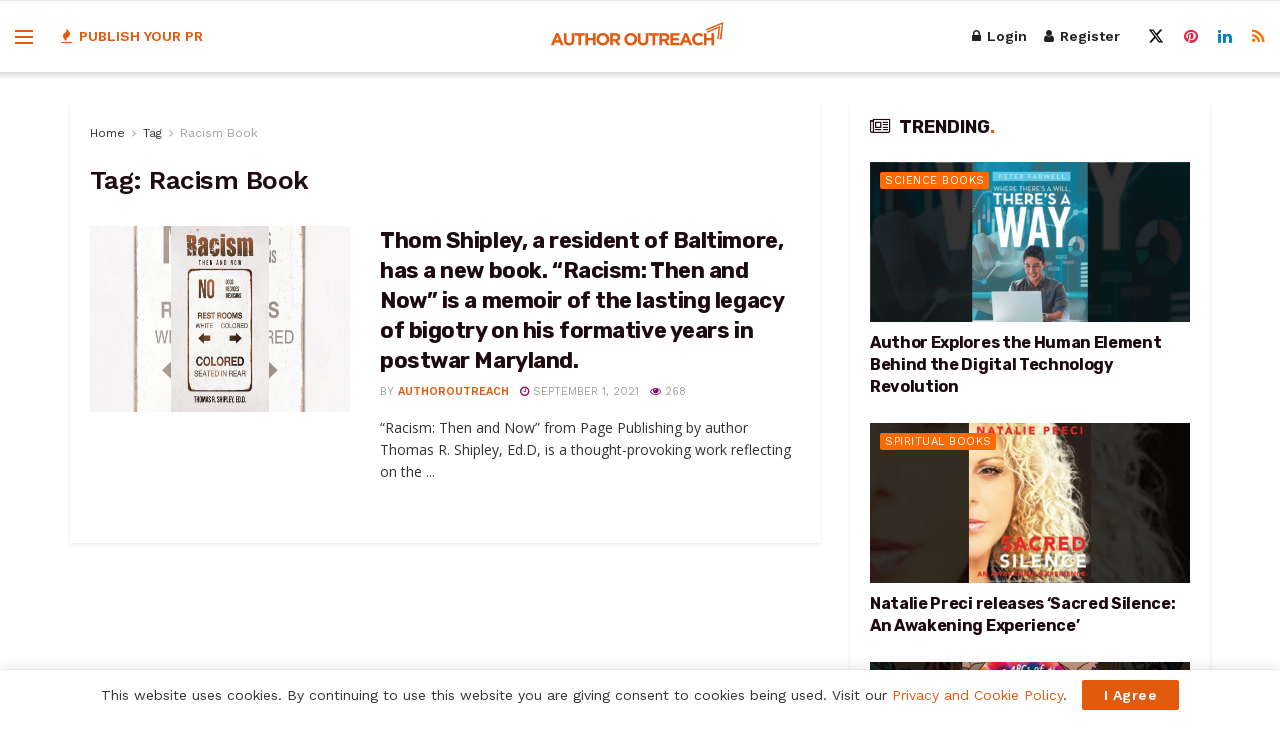

--- FILE ---
content_type: text/html; charset=UTF-8
request_url: https://authoroutreach.com/tag/racism-book/
body_size: 22447
content:
<!doctype html>
<!--[if lt IE 7]> <html class="no-js lt-ie9 lt-ie8 lt-ie7" lang="en-US" prefix="og: https://ogp.me/ns#"> <![endif]-->
<!--[if IE 7]>    <html class="no-js lt-ie9 lt-ie8" lang="en-US" prefix="og: https://ogp.me/ns#"> <![endif]-->
<!--[if IE 8]>    <html class="no-js lt-ie9" lang="en-US" prefix="og: https://ogp.me/ns#"> <![endif]-->
<!--[if IE 9]>    <html class="no-js lt-ie10" lang="en-US" prefix="og: https://ogp.me/ns#"> <![endif]-->
<!--[if gt IE 8]><!--> <html class=no-js lang=en-US prefix="og: https://ogp.me/ns#"> <!--<![endif]-->
<head>
<meta http-equiv=Content-Type content="text/html; charset=UTF-8"/>
<meta name=viewport content='width=device-width, initial-scale=1, user-scalable=yes'/>
<link rel=profile href="http://gmpg.org/xfn/11"/>
<meta name=theme-color content="#e25a0e">
<meta name=msapplication-navbutton-color content="#e25a0e">
<meta name=apple-mobile-web-app-status-bar-style content="#e25a0e"><meta property=og:type content=website>
<meta property=og:title content="Thom Shipley, a resident of Baltimore, has a new book. “Racism: Then and Now” is a memoir of the lasting legacy of bigotry o">
<meta property=og:site_name content="Author Outreach">
<meta property=og:description content="Thomas R. Shipley, a former teacher and administrator who, days after his retirement from the Maryland State Department of Education,">
<meta property=og:url content="https://authoroutreach.com/tag/racism-book">
<meta property=og:locale content=en_US>
<meta property=og:image content="https://authoroutreach.com/wp-content/uploads/2021/09/A-Taste-of-Life-A-Book-of-Poems.jpg">
<meta property=og:image:height content=1260>
<meta property=og:image:width content=2240>
<meta name=twitter:card content=summary>
<meta name=twitter:url content="https://authoroutreach.com/tag/racism-book">
<meta name=twitter:title content="Thom Shipley, a resident of Baltimore, has a new book. “Racism: Then and Now” is a memoir of the lasting legacy of bigotry on his formative years in postwar Maryland.">
<meta name=twitter:description content="Thomas R. Shipley, a former teacher and administrator who, days after his retirement from the Maryland State Department of Education,">
<meta name=twitter:image content="https://authoroutreach.com/wp-content/uploads/2021/09/A-Taste-of-Life-A-Book-of-Poems.jpg">
<meta name=twitter:image:width content=2240>
<meta name=twitter:image:height content=1260>
<meta name=twitter:site content="https://twitter.com/authoroutreach">
<script type="text/javascript">var jnews_ajax_url='/?ajax-request=jnews'</script>
<script type="text/javascript">;window.jnews=window.jnews||{},window.jnews.library=window.jnews.library||{},window.jnews.library=function(){"use strict";var e=this;e.win=window,e.doc=document,e.noop=function(){},e.globalBody=e.doc.getElementsByTagName("body")[0],e.globalBody=e.globalBody?e.globalBody:e.doc,e.win.jnewsDataStorage=e.win.jnewsDataStorage||{_storage:new WeakMap,put:function(e,t,n){this._storage.has(e)||this._storage.set(e,new Map),this._storage.get(e).set(t,n)},get:function(e,t){return this._storage.get(e).get(t)},has:function(e,t){return this._storage.has(e)&&this._storage.get(e).has(t)},remove:function(e,t){var n=this._storage.get(e).delete(t);return 0===!this._storage.get(e).size&&this._storage.delete(e),n}},e.windowWidth=function(){return e.win.innerWidth||e.docEl.clientWidth||e.globalBody.clientWidth},e.windowHeight=function(){return e.win.innerHeight||e.docEl.clientHeight||e.globalBody.clientHeight},e.requestAnimationFrame=e.win.requestAnimationFrame||e.win.webkitRequestAnimationFrame||e.win.mozRequestAnimationFrame||e.win.msRequestAnimationFrame||window.oRequestAnimationFrame||function(e){return setTimeout(e,1e3/60)},e.cancelAnimationFrame=e.win.cancelAnimationFrame||e.win.webkitCancelAnimationFrame||e.win.webkitCancelRequestAnimationFrame||e.win.mozCancelAnimationFrame||e.win.msCancelRequestAnimationFrame||e.win.oCancelRequestAnimationFrame||function(e){clearTimeout(e)},e.classListSupport="classList"in document.createElement("_"),e.hasClass=e.classListSupport?function(e,t){return e.classList.contains(t)}:function(e,t){return e.className.indexOf(t)>=0},e.addClass=e.classListSupport?function(t,n){e.hasClass(t,n)||t.classList.add(n)}:function(t,n){e.hasClass(t,n)||(t.className+=" "+n)},e.removeClass=e.classListSupport?function(t,n){e.hasClass(t,n)&&t.classList.remove(n)}:function(t,n){e.hasClass(t,n)&&(t.className=t.className.replace(n,""))},e.objKeys=function(e){var t=[];for(var n in e)Object.prototype.hasOwnProperty.call(e,n)&&t.push(n);return t},e.isObjectSame=function(e,t){var n=!0;return JSON.stringify(e)!==JSON.stringify(t)&&(n=!1),n},e.extend=function(){for(var e,t,n,o=arguments[0]||{},i=1,a=arguments.length;i<a;i++)if(null!==(e=arguments[i]))for(t in e)o!==(n=e[t])&&void 0!==n&&(o[t]=n);return o},e.dataStorage=e.win.jnewsDataStorage,e.isVisible=function(e){return 0!==e.offsetWidth&&0!==e.offsetHeight||e.getBoundingClientRect().length},e.getHeight=function(e){return e.offsetHeight||e.clientHeight||e.getBoundingClientRect().height},e.getWidth=function(e){return e.offsetWidth||e.clientWidth||e.getBoundingClientRect().width},e.supportsPassive=!1;try{var t=Object.defineProperty({},"passive",{get:function(){e.supportsPassive=!0}});"createEvent"in e.doc?e.win.addEventListener("test",null,t):"fireEvent"in e.doc&&e.win.attachEvent("test",null)}catch(e){}e.passiveOption=!!e.supportsPassive&&{passive:!0},e.setStorage=function(e,t){e="jnews-"+e;var n={expired:Math.floor(((new Date).getTime()+432e5)/1e3)};t=Object.assign(n,t);localStorage.setItem(e,JSON.stringify(t))},e.getStorage=function(e){e="jnews-"+e;var t=localStorage.getItem(e);return null!==t&&0<t.length?JSON.parse(localStorage.getItem(e)):{}},e.expiredStorage=function(){var t,n="jnews-";for(var o in localStorage)o.indexOf(n)>-1&&"undefined"!==(t=e.getStorage(o.replace(n,""))).expired&&t.expired<Math.floor((new Date).getTime()/1e3)&&localStorage.removeItem(o)},e.addEvents=function(t,n,o){for(var i in n){var a=["touchstart","touchmove"].indexOf(i)>=0&&!o&&e.passiveOption;"createEvent"in e.doc?t.addEventListener(i,n[i],a):"fireEvent"in e.doc&&t.attachEvent("on"+i,n[i])}},e.removeEvents=function(t,n){for(var o in n)"createEvent"in e.doc?t.removeEventListener(o,n[o]):"fireEvent"in e.doc&&t.detachEvent("on"+o,n[o])},e.triggerEvents=function(t,n,o){var i;o=o||{detail:null};return"createEvent"in e.doc?(!(i=e.doc.createEvent("CustomEvent")||new CustomEvent(n)).initCustomEvent||i.initCustomEvent(n,!0,!1,o),void t.dispatchEvent(i)):"fireEvent"in e.doc?((i=e.doc.createEventObject()).eventType=n,void t.fireEvent("on"+i.eventType,i)):void 0},e.getParents=function(t,n){void 0===n&&(n=e.doc);for(var o=[],i=t.parentNode,a=!1;!a;)if(i){var r=i;r.querySelectorAll(n).length?a=!0:(o.push(r),i=r.parentNode)}else o=[],a=!0;return o},e.forEach=function(e,t,n){for(var o=0,i=e.length;o<i;o++)t.call(n,e[o],o)},e.getText=function(e){return e.innerText||e.textContent},e.setText=function(e,t){var n="object"==typeof t?t.innerText||t.textContent:t;e.innerText&&(e.innerText=n),e.textContent&&(e.textContent=n)},e.httpBuildQuery=function(t){return e.objKeys(t).reduce(function t(n){var o=arguments.length>1&&void 0!==arguments[1]?arguments[1]:null;return function(i,a){var r=n[a];a=encodeURIComponent(a);var s=o?"".concat(o,"[").concat(a,"]"):a;return null==r||"function"==typeof r?(i.push("".concat(s,"=")),i):["number","boolean","string"].includes(typeof r)?(i.push("".concat(s,"=").concat(encodeURIComponent(r))),i):(i.push(e.objKeys(r).reduce(t(r,s),[]).join("&")),i)}}(t),[]).join("&")},e.get=function(t,n,o,i){return o="function"==typeof o?o:e.noop,e.ajax("GET",t,n,o,i)},e.post=function(t,n,o,i){return o="function"==typeof o?o:e.noop,e.ajax("POST",t,n,o,i)},e.ajax=function(t,n,o,i,a){var r=new XMLHttpRequest,s=n,c=e.httpBuildQuery(o);if(t=-1!=["GET","POST"].indexOf(t)?t:"GET",r.open(t,s+("GET"==t?"?"+c:""),!0),"POST"==t&&r.setRequestHeader("Content-type","application/x-www-form-urlencoded"),r.setRequestHeader("X-Requested-With","XMLHttpRequest"),r.onreadystatechange=function(){4===r.readyState&&200<=r.status&&300>r.status&&"function"==typeof i&&i.call(void 0,r.response)},void 0!==a&&!a){return{xhr:r,send:function(){r.send("POST"==t?c:null)}}}return r.send("POST"==t?c:null),{xhr:r}},e.scrollTo=function(t,n,o){function i(e,t,n){this.start=this.position(),this.change=e-this.start,this.currentTime=0,this.increment=20,this.duration=void 0===n?500:n,this.callback=t,this.finish=!1,this.animateScroll()}return Math.easeInOutQuad=function(e,t,n,o){return(e/=o/2)<1?n/2*e*e+t:-n/2*(--e*(e-2)-1)+t},i.prototype.stop=function(){this.finish=!0},i.prototype.move=function(t){e.doc.documentElement.scrollTop=t,e.globalBody.parentNode.scrollTop=t,e.globalBody.scrollTop=t},i.prototype.position=function(){return e.doc.documentElement.scrollTop||e.globalBody.parentNode.scrollTop||e.globalBody.scrollTop},i.prototype.animateScroll=function(){this.currentTime+=this.increment;var t=Math.easeInOutQuad(this.currentTime,this.start,this.change,this.duration);this.move(t),this.currentTime<this.duration&&!this.finish?e.requestAnimationFrame.call(e.win,this.animateScroll.bind(this)):this.callback&&"function"==typeof this.callback&&this.callback()},new i(t,n,o)},e.unwrap=function(t){var n,o=t;e.forEach(t,(function(e,t){n?n+=e:n=e})),o.replaceWith(n)},e.performance={start:function(e){performance.mark(e+"Start")},stop:function(e){performance.mark(e+"End"),performance.measure(e,e+"Start",e+"End")}},e.fps=function(){var t=0,n=0,o=0;!function(){var i=t=0,a=0,r=0,s=document.getElementById("fpsTable"),c=function(t){void 0===document.getElementsByTagName("body")[0]?e.requestAnimationFrame.call(e.win,(function(){c(t)})):document.getElementsByTagName("body")[0].appendChild(t)};null===s&&((s=document.createElement("div")).style.position="fixed",s.style.top="120px",s.style.left="10px",s.style.width="100px",s.style.height="20px",s.style.border="1px solid black",s.style.fontSize="11px",s.style.zIndex="100000",s.style.backgroundColor="white",s.id="fpsTable",c(s));var l=function(){o++,n=Date.now(),(a=(o/(r=(n-t)/1e3)).toPrecision(2))!=i&&(i=a,s.innerHTML=i+"fps"),1<r&&(t=n,o=0),e.requestAnimationFrame.call(e.win,l)};l()}()},e.instr=function(e,t){for(var n=0;n<t.length;n++)if(-1!==e.toLowerCase().indexOf(t[n].toLowerCase()))return!0},e.winLoad=function(t,n){function o(o){if("complete"===e.doc.readyState||"interactive"===e.doc.readyState)return!o||n?setTimeout(t,n||1):t(o),1}o()||e.addEvents(e.win,{load:o})},e.docReady=function(t,n){function o(o){if("complete"===e.doc.readyState||"interactive"===e.doc.readyState)return!o||n?setTimeout(t,n||1):t(o),1}o()||e.addEvents(e.doc,{DOMContentLoaded:o})},e.fireOnce=function(){e.docReady((function(){e.assets=e.assets||[],e.assets.length&&(e.boot(),e.load_assets())}),50)},e.boot=function(){e.length&&e.doc.querySelectorAll("style[media]").forEach((function(e){"not all"==e.getAttribute("media")&&e.removeAttribute("media")}))},e.create_js=function(t,n){var o=e.doc.createElement("script");switch(o.setAttribute("src",t),n){case"defer":o.setAttribute("defer",!0);break;case"async":o.setAttribute("async",!0);break;case"deferasync":o.setAttribute("defer",!0),o.setAttribute("async",!0)}e.globalBody.appendChild(o)},e.load_assets=function(){"object"==typeof e.assets&&e.forEach(e.assets.slice(0),(function(t,n){var o="";t.defer&&(o+="defer"),t.async&&(o+="async"),e.create_js(t.url,o);var i=e.assets.indexOf(t);i>-1&&e.assets.splice(i,1)})),e.assets=jnewsoption.au_scripts=window.jnewsads=[]},e.setCookie=function(e,t,n){var o="";if(n){var i=new Date;i.setTime(i.getTime()+24*n*60*60*1e3),o="; expires="+i.toUTCString()}document.cookie=e+"="+(t||"")+o+"; path=/"},e.getCookie=function(e){for(var t=e+"=",n=document.cookie.split(";"),o=0;o<n.length;o++){for(var i=n[o];" "==i.charAt(0);)i=i.substring(1,i.length);if(0==i.indexOf(t))return i.substring(t.length,i.length)}return null},e.eraseCookie=function(e){document.cookie=e+"=; Path=/; Expires=Thu, 01 Jan 1970 00:00:01 GMT;"},e.docReady((function(){e.globalBody=e.globalBody==e.doc?e.doc.getElementsByTagName("body")[0]:e.globalBody,e.globalBody=e.globalBody?e.globalBody:e.doc})),e.winLoad((function(){e.winLoad((function(){var t=!1;if(void 0!==window.jnewsadmin)if(void 0!==window.file_version_checker){var n=e.objKeys(window.file_version_checker);n.length?n.forEach((function(e){t||"10.0.4"===window.file_version_checker[e]||(t=!0)})):t=!0}else t=!0;t&&(window.jnewsHelper.getMessage(),window.jnewsHelper.getNotice())}),2500)}))},window.jnews.library=new window.jnews.library;</script>
<title>Racism Book - Author Outreach</title>
<meta name=robots content="follow, noindex"/>
<meta property=og:locale content=en_US />
<meta property=og:type content=article />
<meta property=og:title content="Racism Book - Author Outreach"/>
<meta property=og:url content="https://authoroutreach.com/tag/racism-book/"/>
<meta property=og:site_name content="Author Outreach"/>
<meta property=og:image content="https://authoroutreach.com/wp-content/uploads/2023/07/Press-release-service.jpg"/>
<meta property=og:image:secure_url content="https://authoroutreach.com/wp-content/uploads/2023/07/Press-release-service.jpg"/>
<meta property=og:image:width content=1200 />
<meta property=og:image:height content=800 />
<meta property=og:image:alt content="Press release service"/>
<meta property=og:image:type content="image/jpeg"/>
<meta name=twitter:card content=summary_large_image />
<meta name=twitter:title content="Racism Book - Author Outreach"/>
<meta name=twitter:image content="https://authoroutreach.com/wp-content/uploads/2023/07/Press-release-service.jpg"/>
<meta name=twitter:label1 content=Posts />
<meta name=twitter:data1 content=1 />
<script type="application/ld+json" class=rank-math-schema>{"@context":"https://schema.org","@graph":[{"@type":"NewsMediaOrganization","@id":"https://authoroutreach.com/#organization","name":"Author Outreach","url":"https://authoroutreach.com","logo":{"@type":"ImageObject","@id":"https://authoroutreach.com/#logo","url":"https://authoroutreach.com/wp-content/uploads/2023/03/logo2.png","contentUrl":"https://authoroutreach.com/wp-content/uploads/2023/03/logo2.png","caption":"Author Outreach","inLanguage":"en-US","width":"690","height":"96"}},{"@type":"WebSite","@id":"https://authoroutreach.com/#website","url":"https://authoroutreach.com","name":"Author Outreach","alternateName":"AuthorOutreach","publisher":{"@id":"https://authoroutreach.com/#organization"},"inLanguage":"en-US"},{"@type":"CollectionPage","@id":"https://authoroutreach.com/tag/racism-book/#webpage","url":"https://authoroutreach.com/tag/racism-book/","name":"Racism Book - Author Outreach","isPartOf":{"@id":"https://authoroutreach.com/#website"},"inLanguage":"en-US"}]}</script>
<link rel=dns-prefetch href='//fonts.googleapis.com'/>
<link rel=preconnect href='https://fonts.gstatic.com'/>
<link rel=alternate type="application/rss+xml" title="Author Outreach &raquo; Feed" href="https://authoroutreach.com/feed/"/>
<link rel=alternate type="application/rss+xml" title="Author Outreach &raquo; Comments Feed" href="https://authoroutreach.com/comments/feed/"/>
<link rel=alternate type="application/rss+xml" title="Author Outreach &raquo; Racism Book Tag Feed" href="https://authoroutreach.com/tag/racism-book/feed/"/>
<style id=wp-img-auto-sizes-contain-inline-css type='text/css'>img:is([sizes=auto i],[sizes^="auto," i]){contain-intrinsic-size:3000px 1500px}</style>
<link rel=stylesheet id=wpacu-combined-css-head-1 href='https://authoroutreach.com/wp-content/cache/asset-cleanup/css/A.head-4988e8eb49d304d1b75c0578d1d61a1089e73975.css.pagespeed.cf.b_kUulAnXV.css' type='text/css' media=all />
<style id=classic-theme-styles-inline-css type='text/css'>.wp-block-button__link{color:#fff;background-color:#32373c;border-radius:9999px;box-shadow:none;text-decoration:none;padding:calc(.667em + 2px) calc(1.333em + 2px);font-size:1.125em}.wp-block-file__button{background:#32373c;color:#fff;text-decoration:none}</style>
<style type='text/css' data-wpacu-inline-css-file=1>.jnews-faq-wrapper{display:flex;flex-direction:column;gap:16px}.jnews-faq-wrapper.style-1 .list-wrapper,.jnews-faq-wrapper.style-2 .list-wrapper.expand{background:#f7f7f7}.jnews-faq-wrapper.style-3{gap:0}.jnews-faq-wrapper.style-3 .list-wrapper{border-bottom:1px solid #eee}.jnews-faq-wrapper.style-3 .list-wrapper a.list-toogle{padding:24px 0}.jnews-faq-wrapper.style-4 .list-wrapper{border:1px solid #eee}.jnews-faq-wrapper.style-5 .list-wrapper a.list-toogle{background:#f7f7f7}.jnews-faq-wrapper.style-5 .list-wrapper.expand a.list-toogle{padding-bottom:24px}.jnews-faq-wrapper .list-wrapper{transition:background-color .4s ease;width:100%}.jnews-faq-wrapper .list-wrapper a.list-toogle{align-items:center;display:flex;justify-content:space-between;padding:24px}.jnews-faq-wrapper .list-wrapper a.list-toogle h5.question{font-size:16px;font-weight:700;margin:0}.jnews-faq-wrapper .list-wrapper .card-expand{margin-top:16px;padding:0 24px;transition:background-color .3s ease}.jnews-faq-wrapper .list-wrapper svg.faq-icon{transition:.5s}.jnews-faq-wrapper .list-wrapper.expand svg.faq-icon{transform:rotateX(180deg);transform-origin:center;transition:.5s}.jnews-faq-wrapper .list-wrapper.expand a.list-toogle{padding-bottom:0}.jnews-faq-wrapper .list-wrapper.expand .card-expand{padding-bottom:24px}.jnews-dark-mode .jnews-faq-wrapper.style-1 .list-wrapper{background:var(--j-darkgrey-bg-color)}.jnews-dark-mode .jnews-faq-wrapper.style-2 .list-wrapper.expand{background:var(--j-darkgrey-bg-color)!important}.jnews-dark-mode .jnews-faq-wrapper.style-3 .list-wrapper{border-bottom:1px solid var(--j-border-color)}.jnews-dark-mode .jnews-faq-wrapper.style-3 .list-wrapper a.list-toogle{padding:24px 0}.jnews-dark-mode .jnews-faq-wrapper.style-4 .list-wrapper{border:1px solid var(--j-border-color)!important}.jnews-dark-mode .jnews-faq-wrapper.style-5 .list-wrapper a.list-toogle{background:var(--j-darkgrey-bg-color)}.jnews-dark-mode .jnews-faq-wrapper.style-5 .list-wrapper.expand a.list-toogle{padding-bottom:24px}.jnews-dark-mode .jnews-faq-wrapper svg path{fill:var(--j-link-txt-color)!important}.jnews-faqs-block{margin-bottom:30px}</style>
<style id=global-styles-inline-css type='text/css'>:root{--wp--preset--aspect-ratio--square:1;--wp--preset--aspect-ratio--4-3: 4/3;--wp--preset--aspect-ratio--3-4: 3/4;--wp--preset--aspect-ratio--3-2: 3/2;--wp--preset--aspect-ratio--2-3: 2/3;--wp--preset--aspect-ratio--16-9: 16/9;--wp--preset--aspect-ratio--9-16: 9/16;--wp--preset--color--black:#000;--wp--preset--color--cyan-bluish-gray:#abb8c3;--wp--preset--color--white:#fff;--wp--preset--color--pale-pink:#f78da7;--wp--preset--color--vivid-red:#cf2e2e;--wp--preset--color--luminous-vivid-orange:#ff6900;--wp--preset--color--luminous-vivid-amber:#fcb900;--wp--preset--color--light-green-cyan:#7bdcb5;--wp--preset--color--vivid-green-cyan:#00d084;--wp--preset--color--pale-cyan-blue:#8ed1fc;--wp--preset--color--vivid-cyan-blue:#0693e3;--wp--preset--color--vivid-purple:#9b51e0;--wp--preset--gradient--vivid-cyan-blue-to-vivid-purple:linear-gradient(135deg,#0693e3 0%,#9b51e0 100%);--wp--preset--gradient--light-green-cyan-to-vivid-green-cyan:linear-gradient(135deg,#7adcb4 0%,#00d082 100%);--wp--preset--gradient--luminous-vivid-amber-to-luminous-vivid-orange:linear-gradient(135deg,#fcb900 0%,#ff6900 100%);--wp--preset--gradient--luminous-vivid-orange-to-vivid-red:linear-gradient(135deg,#ff6900 0%,#cf2e2e 100%);--wp--preset--gradient--very-light-gray-to-cyan-bluish-gray:linear-gradient(135deg,#eee 0%,#a9b8c3 100%);--wp--preset--gradient--cool-to-warm-spectrum:linear-gradient(135deg,#4aeadc 0%,#9778d1 20%,#cf2aba 40%,#ee2c82 60%,#fb6962 80%,#fef84c 100%);--wp--preset--gradient--blush-light-purple:linear-gradient(135deg,#ffceec 0%,#9896f0 100%);--wp--preset--gradient--blush-bordeaux:linear-gradient(135deg,#fecda5 0%,#fe2d2d 50%,#6b003e 100%);--wp--preset--gradient--luminous-dusk:linear-gradient(135deg,#ffcb70 0%,#c751c0 50%,#4158d0 100%);--wp--preset--gradient--pale-ocean:linear-gradient(135deg,#fff5cb 0%,#b6e3d4 50%,#33a7b5 100%);--wp--preset--gradient--electric-grass:linear-gradient(135deg,#caf880 0%,#71ce7e 100%);--wp--preset--gradient--midnight:linear-gradient(135deg,#020381 0%,#2874fc 100%);--wp--preset--font-size--small:13px;--wp--preset--font-size--medium:20px;--wp--preset--font-size--large:36px;--wp--preset--font-size--x-large:42px;--wp--preset--spacing--20:.44rem;--wp--preset--spacing--30:.67rem;--wp--preset--spacing--40:1rem;--wp--preset--spacing--50:1.5rem;--wp--preset--spacing--60:2.25rem;--wp--preset--spacing--70:3.38rem;--wp--preset--spacing--80:5.06rem;--wp--preset--shadow--natural:6px 6px 9px rgba(0,0,0,.2);--wp--preset--shadow--deep:12px 12px 50px rgba(0,0,0,.4);--wp--preset--shadow--sharp:6px 6px 0 rgba(0,0,0,.2);--wp--preset--shadow--outlined:6px 6px 0 -3px #fff , 6px 6px #000;--wp--preset--shadow--crisp:6px 6px 0 #000}:where(.is-layout-flex){gap:.5em}:where(.is-layout-grid){gap:.5em}body .is-layout-flex{display:flex}.is-layout-flex{flex-wrap:wrap;align-items:center}.is-layout-flex > :is(*, div){margin:0}body .is-layout-grid{display:grid}.is-layout-grid > :is(*, div){margin:0}:where(.wp-block-columns.is-layout-flex){gap:2em}:where(.wp-block-columns.is-layout-grid){gap:2em}:where(.wp-block-post-template.is-layout-flex){gap:1.25em}:where(.wp-block-post-template.is-layout-grid){gap:1.25em}.has-black-color{color:var(--wp--preset--color--black)!important}.has-cyan-bluish-gray-color{color:var(--wp--preset--color--cyan-bluish-gray)!important}.has-white-color{color:var(--wp--preset--color--white)!important}.has-pale-pink-color{color:var(--wp--preset--color--pale-pink)!important}.has-vivid-red-color{color:var(--wp--preset--color--vivid-red)!important}.has-luminous-vivid-orange-color{color:var(--wp--preset--color--luminous-vivid-orange)!important}.has-luminous-vivid-amber-color{color:var(--wp--preset--color--luminous-vivid-amber)!important}.has-light-green-cyan-color{color:var(--wp--preset--color--light-green-cyan)!important}.has-vivid-green-cyan-color{color:var(--wp--preset--color--vivid-green-cyan)!important}.has-pale-cyan-blue-color{color:var(--wp--preset--color--pale-cyan-blue)!important}.has-vivid-cyan-blue-color{color:var(--wp--preset--color--vivid-cyan-blue)!important}.has-vivid-purple-color{color:var(--wp--preset--color--vivid-purple)!important}.has-black-background-color{background-color:var(--wp--preset--color--black)!important}.has-cyan-bluish-gray-background-color{background-color:var(--wp--preset--color--cyan-bluish-gray)!important}.has-white-background-color{background-color:var(--wp--preset--color--white)!important}.has-pale-pink-background-color{background-color:var(--wp--preset--color--pale-pink)!important}.has-vivid-red-background-color{background-color:var(--wp--preset--color--vivid-red)!important}.has-luminous-vivid-orange-background-color{background-color:var(--wp--preset--color--luminous-vivid-orange)!important}.has-luminous-vivid-amber-background-color{background-color:var(--wp--preset--color--luminous-vivid-amber)!important}.has-light-green-cyan-background-color{background-color:var(--wp--preset--color--light-green-cyan)!important}.has-vivid-green-cyan-background-color{background-color:var(--wp--preset--color--vivid-green-cyan)!important}.has-pale-cyan-blue-background-color{background-color:var(--wp--preset--color--pale-cyan-blue)!important}.has-vivid-cyan-blue-background-color{background-color:var(--wp--preset--color--vivid-cyan-blue)!important}.has-vivid-purple-background-color{background-color:var(--wp--preset--color--vivid-purple)!important}.has-black-border-color{border-color:var(--wp--preset--color--black)!important}.has-cyan-bluish-gray-border-color{border-color:var(--wp--preset--color--cyan-bluish-gray)!important}.has-white-border-color{border-color:var(--wp--preset--color--white)!important}.has-pale-pink-border-color{border-color:var(--wp--preset--color--pale-pink)!important}.has-vivid-red-border-color{border-color:var(--wp--preset--color--vivid-red)!important}.has-luminous-vivid-orange-border-color{border-color:var(--wp--preset--color--luminous-vivid-orange)!important}.has-luminous-vivid-amber-border-color{border-color:var(--wp--preset--color--luminous-vivid-amber)!important}.has-light-green-cyan-border-color{border-color:var(--wp--preset--color--light-green-cyan)!important}.has-vivid-green-cyan-border-color{border-color:var(--wp--preset--color--vivid-green-cyan)!important}.has-pale-cyan-blue-border-color{border-color:var(--wp--preset--color--pale-cyan-blue)!important}.has-vivid-cyan-blue-border-color{border-color:var(--wp--preset--color--vivid-cyan-blue)!important}.has-vivid-purple-border-color{border-color:var(--wp--preset--color--vivid-purple)!important}.has-vivid-cyan-blue-to-vivid-purple-gradient-background{background:var(--wp--preset--gradient--vivid-cyan-blue-to-vivid-purple)!important}.has-light-green-cyan-to-vivid-green-cyan-gradient-background{background:var(--wp--preset--gradient--light-green-cyan-to-vivid-green-cyan)!important}.has-luminous-vivid-amber-to-luminous-vivid-orange-gradient-background{background:var(--wp--preset--gradient--luminous-vivid-amber-to-luminous-vivid-orange)!important}.has-luminous-vivid-orange-to-vivid-red-gradient-background{background:var(--wp--preset--gradient--luminous-vivid-orange-to-vivid-red)!important}.has-very-light-gray-to-cyan-bluish-gray-gradient-background{background:var(--wp--preset--gradient--very-light-gray-to-cyan-bluish-gray)!important}.has-cool-to-warm-spectrum-gradient-background{background:var(--wp--preset--gradient--cool-to-warm-spectrum)!important}.has-blush-light-purple-gradient-background{background:var(--wp--preset--gradient--blush-light-purple)!important}.has-blush-bordeaux-gradient-background{background:var(--wp--preset--gradient--blush-bordeaux)!important}.has-luminous-dusk-gradient-background{background:var(--wp--preset--gradient--luminous-dusk)!important}.has-pale-ocean-gradient-background{background:var(--wp--preset--gradient--pale-ocean)!important}.has-electric-grass-gradient-background{background:var(--wp--preset--gradient--electric-grass)!important}.has-midnight-gradient-background{background:var(--wp--preset--gradient--midnight)!important}.has-small-font-size{font-size:var(--wp--preset--font-size--small)!important}.has-medium-font-size{font-size:var(--wp--preset--font-size--medium)!important}.has-large-font-size{font-size:var(--wp--preset--font-size--large)!important}.has-x-large-font-size{font-size:var(--wp--preset--font-size--x-large)!important}:where(.wp-block-post-template.is-layout-flex){gap:1.25em}:where(.wp-block-post-template.is-layout-grid){gap:1.25em}:where(.wp-block-term-template.is-layout-flex){gap:1.25em}:where(.wp-block-term-template.is-layout-grid){gap:1.25em}:where(.wp-block-columns.is-layout-flex){gap:2em}:where(.wp-block-columns.is-layout-grid){gap:2em}:root :where(.wp-block-pullquote){font-size:1.5em;line-height:1.6}</style>
<link rel=stylesheet id=woocommerce-smallscreen-css href='https://authoroutreach.com/wp-content/plugins/woocommerce/assets/css/woocommerce-smallscreen.css?ver=10.3.7' type='text/css' media='only screen and (max-width: 768px)'/>
<style id=woocommerce-inline-inline-css type='text/css'>.woocommerce form .form-row .required{visibility:visible}</style>
<style type='text/css' data-wpacu-inline-css-file=1>.tax-product_brand .brand-description{overflow:hidden;zoom:1}.tax-product_brand .brand-description img.brand-thumbnail{width:25%;float:right}.tax-product_brand .brand-description .text{width:72%;float:left}.widget_brand_description img{box-sizing:border-box;width:100%;max-width:none;height:auto;margin:0 0 1em}ul.brand-thumbnails{margin-left:0;margin-bottom:0;clear:both;list-style:none}ul.brand-thumbnails:before{clear:both;content:"";display:table}ul.brand-thumbnails:after{clear:both;content:"";display:table}ul.brand-thumbnails li{float:left;margin:0 3.8% 1em 0;padding:0;position:relative;width:22.05%}ul.brand-thumbnails.fluid-columns li{width:auto}ul.brand-thumbnails:not(.fluid-columns) li.first{clear:both}ul.brand-thumbnails:not(.fluid-columns) li.last{margin-right:0}ul.brand-thumbnails.columns-1 li{width:100%;margin-right:0}ul.brand-thumbnails.columns-2 li{width:48%}ul.brand-thumbnails.columns-3 li{width:30.75%}ul.brand-thumbnails.columns-5 li{width:16.95%}ul.brand-thumbnails.columns-6 li{width:13.5%}.brand-thumbnails li img{box-sizing:border-box;width:100%;max-width:none;height:auto;margin:0}@media screen and (max-width:768px){ul.brand-thumbnails:not(.fluid-columns) li{width:48%!important}ul.brand-thumbnails:not(.fluid-columns) li.first{clear:none}ul.brand-thumbnails:not(.fluid-columns) li.last{margin-right:3.8%}ul.brand-thumbnails:not(.fluid-columns) li:nth-of-type(odd){clear:both}ul.brand-thumbnails:not(.fluid-columns) li:nth-of-type(even){margin-right:0}}.brand-thumbnails-description li{text-align:center}.brand-thumbnails-description li .term-thumbnail img{display:inline}.brand-thumbnails-description li .term-description{margin-top:1em;text-align:left}#brands_a_z h3:target{text-decoration:underline}ul.brands_index{list-style:none outside;overflow:hidden;zoom:1}ul.brands_index li{float:left;margin:0 2px 2px 0}ul.brands_index li a,ul.brands_index li span{border:1px solid #ccc;padding:6px;line-height:1em;float:left;text-decoration:none}ul.brands_index li span{border-color:#eee;color:#ddd}ul.brands_index li a:hover{border-width:2px;padding:5px;text-decoration:none}ul.brands_index li a.active{border-width:2px;padding:5px}div#brands_a_z a.top{border:1px solid #ccc;padding:4px;line-height:1em;float:right;text-decoration:none;font-size:.8em}</style>
<link rel=stylesheet id=jeg_customizer_font-css href='//fonts.googleapis.com/css?family=Work+Sans%3Aregular%2C500%2C600%7CRubik%3A500%2Cregular%2Citalic%2C500%2C500italic%2C700%2C700italic%7COpen+Sans%3Aregular%2Citalic%2C600%2C600italic&#038;display=swap&#038;ver=1.3.2' type='text/css' media=all />
<link rel=preload as=font type='font/woff2' crossorigin id=font-awesome-webfont-css href='https://authoroutreach.com/wp-content/themes/jnews/assets/fonts/font-awesome/fonts/fontawesome-webfont.woff2?v=4.7.0' type='text/css' media=all />
<link rel=preload as=font type='font/woff' crossorigin id=jnews-icon-webfont-css href='https://authoroutreach.com/wp-content/themes/jnews/assets/fonts/jegicon/fonts/jegicon.woff' type='text/css' media=all />
<link rel=preload as=font type='font/woff2' crossorigin id=elementor-font-awesome-webfont-css href='https://authoroutreach.com/wp-content/plugins/elementor/assets/lib/font-awesome/fonts/fontawesome-webfont.woff2?v=4.7.0' type='text/css' media=all />
<style type='text/css' data-wpacu-inline-css-file=1>@font-face{font-family:jegicon;src:url(/wp-content/themes/jnews/assets/fonts/jegicon/fonts/jegicon.eot);src:url(/wp-content/themes/jnews/assets/fonts/jegicon/fonts/jegicon.eot?#iefix) format("embedded-opentype") , url(/wp-content/themes/jnews/assets/fonts/jegicon/fonts/jegicon.woff) format("woff") , url(/wp-content/themes/jnews/assets/fonts/jegicon/fonts/jegicon.ttf) format("truetype") , url(/wp-content/themes/jnews/assets/fonts/jegicon/fonts/jegicon.svg#jegicon) format("svg");font-weight:400;font-style:normal;font-display:swap}[data-icon]:before{font-family:jegicon!important;content:attr(data-icon);font-style:normal!important;font-weight:400!important;font-variant:normal!important;text-transform:none!important;speak:none;line-height:1;-webkit-font-smoothing:antialiased;-moz-osx-font-smoothing:grayscale}[class*=" jegicon-"]:before,[class^="jegicon-"]:before{font-family:jegicon!important;font-style:normal!important;font-weight:400!important;font-variant:normal!important;text-transform:none!important;speak:none;line-height:1;-webkit-font-smoothing:antialiased;-moz-osx-font-smoothing:grayscale}.jegicon-foggy-lg:before{content:"\61"}.jegicon-rainy-lg:before{content:"\68"}.jegicon-windy-sm:before{content:"\69"}.jegicon-sunny-lg:before{content:"\6a"}.jegicon-rainy-day-lg:before{content:"\6b"}.jegicon-snowy-sm:before{content:"\6c"}.jegicon-rainy-sm:before{content:"\6d"}.jegicon-rainy-night-lg:before{content:"\6e"}.jegicon-cloudy-lg:before{content:"\6f"}.jegicon-snowy-night-sm:before{content:"\70"}.jegicon-rainy-day-sm:before{content:"\71"}.jegicon-sunny-day-sm:before{content:"\72"}.jegicon-foggy-sm:before{content:"\73"}.jegicon-thunderstorm-night-sm:before{content:"\74"}.jegicon-cloudy-day-sm:before{content:"\75"}.jegicon-thunderstorm-sm:before{content:"\76"}.jegicon-thunderstorm-day-sm:before{content:"\78"}.jegicon-cloudy-night-lg:before{content:"\79"}.jegicon-cloudy-sm:before{content:"\7a"}.jegicon-sunny-night-lg:before{content:"\41"}.jegicon-sunny-day-lg:before{content:"\42"}.jegicon-snowy-day-sm:before{content:"\43"}.jegicon-snowy-night-lg-1:before{content:"\44"}.jegicon-snowy-night-lg:before{content:"\45"}.jegicon-windy-lg:before{content:"\46"}.jegicon-sunny-sm:before{content:"\47"}.jegicon-thunderstorm-lg:before{content:"\48"}.jegicon-sunny-night-sm:before{content:"\49"}.jegicon-thunderstorm-day-lg:before{content:"\4a"}.jegicon-thunderstorm-night-lg:before{content:"\4b"}.jegicon-cloudy-day-lg:before{content:"\4c"}.jegicon-cloudy-night-sm:before{content:"\4d"}.jegicon-snowy-lg:before{content:"\4e"}.jegicon-foggy-night-lg:before{content:"\4f"}.jegicon-foggy-day-lg:before{content:"\50"}.jegicon-foggy-day-sm:before{content:"\51"}.jegicon-foggy-night-sm:before{content:"\52"}.jegicon-rainy-night-sm:before{content:"\53"}.jegicon-angle-down:before{content:"\62"}.jegicon-bookmark:before{content:"\63"}.jegicon-cross:before{content:"\64"}.jegicon-angle-left:before{content:"\65"}.jegicon-angle-right:before{content:"\66"}.jegicon-check:before{content:"\67"}.jegicon-angle-up:before{content:"\77"}</style>
<style type='text/css' data-wpacu-inline-css-file=1>.jspContainer{overflow:hidden;position:relative}.jspPane{position:absolute}.jspVerticalBar{height:100%;position:absolute;right:0;width:8px;top:0}.jspHorizontalBar{background:red;bottom:0;height:16px;left:0;position:absolute;width:100%}.jspCap{display:none}.jspHorizontalBar .jspCap{float:left}.jspTrack{background:0 0;position:relative}.jspDrag{opacity:0;-webkit-transition:opacity .3s ease .3s;-o-transition:opacity .3s ease .3s;transition:opacity .3s ease .3s;background:#ababab;cursor:pointer;left:0;position:relative;top:0;border-radius:5px}.jspContainer:hover .jspDrag{opacity:1}.jspHorizontalBar .jspDrag,.jspHorizontalBar .jspTrack{float:left;height:100%}.jspArrow{background:#50506d;cursor:pointer;direction:ltr;display:block;margin:0;padding:0;text-indent:-20000px}.jspDisabled{background:#80808d;cursor:default}.jspVerticalBar .jspArrow{height:16px}.jspHorizontalBar .jspArrow{float:left;height:100%;width:16px}.jspVerticalBar .jspArrow:focus{border:1px solid red;outline:0}.jspCorner{background:#eeeef4;float:left;height:100%}* html .jspCorner{margin:0 -3px 0 0}</style>
<style type='text/css' data-wpacu-inline-css-file=1>body.okayNav-loaded{overflow-x:hidden}.okayNav-header{position:fixed;top:0;display:-webkit-flex;display:-ms-flexbox;display:flex;-webkit-flex-direction:row;-ms-flex-direction:row;flex-direction:row;width:100%;padding:0 15px;-webkit-align-items:center;-ms-flex-align:center;align-items:center;-webkit-flex-direction:row;-ms-flex-direction:row;-webkit-justify-content:space-between;-ms-flex-pack:justify;justify-content:space-between}.okayNav:not(.loaded){visibility:hidden;-webkit-user-select:none;-moz-user-select:none;-ms-user-select:none;user-select:none}.okayNav ul{float:left}.okayNav a{position:relative;z-index:1}.okayNav__nav--visible{overflow:hidden;white-space:nowrap}.okayNav__nav--visible li{display:inline-block}.okayNav__nav--visible a{display:block;padding:15px 15px;transition:color .2s cubic-bezier(.55,0,.1,1)}.okayNav__nav--visible:empty~.okayNav__menu-toggle{top:0}.okayNav__nav--invisible{background:#fff;position:absolute;top:100%;z-index:10;min-width:auto;-webkit-box-shadow:0 1px 3px rgb(0 0 0 / .15);box-shadow:0 1px 3px rgb(0 0 0 / .15);opacity:0;visibility:hidden;-webkit-transform:translateY(30px);transform:translateY(30px)}.okayNav__nav--invisible a{display:block;color:#7b7b7b;font-size:11px;padding:3px 16px;display:block;border-bottom:1px solid #eee}.okayNav__nav--invisible.nav-left{left:0}.okayNav__nav--invisible.nav-right{right:0}.okayNav__nav--invisible.transition-enabled{-webkit-transition:opacity .4s .2s ease , transform .4s .2s cubic-bezier(.55,0,.1,1);-o-transition:opacity .4s .2s ease , transform .4s .2s cubic-bezier(.55,0,.1,1);transition:opacity .4s .2s ease , transform .4s .2s cubic-bezier(.55,0,.1,1)}.okayNav__nav--invisible.nav-open{opacity:1;visibility:visible;-webkit-transform:translateY(0);transform:translateY(0)}.okayNav__menu-toggle{position:relative;z-index:1;float:left;width:36px;height:36px;line-height:36px;cursor:pointer;-webkit-transition:transform .4s cubic-bezier(.55,0,.1,1);-o-transition:transform .4s cubic-bezier(.55,0,.1,1);transition:transform .4s cubic-bezier(.55,0,.1,1)}.okayNav__menu-toggle.okay-invisible{position:absolute;-webkit-user-select:none;-moz-user-select:none;-ms-user-select:none;user-select:none;pointer-events:none;opacity:0;display:none}.okayNav__menu-toggle span{position:absolute;top:50%;-webkit-transform:translateY(-50%);transform:translateY(-50%);right:0;left:0;display:block;width:3px;height:3px;margin:auto;pointer-events:none;border-radius:50%}.okayNav__menu-toggle span:nth-child(1){margin-top:-5px}.okayNav__menu-toggle span:nth-child(3){margin-top:5px}.okayNav__menu-toggle.icon--active{-webkit-transform:rotate(90deg);transform:rotate(90deg)}.okayNav__menu-toggle span{background:#a0a0a0}.okayNav__menu-toggle.icon--active span{background:#212121}</style>
<style type='text/css' data-wpacu-inline-css-file=1>@media screen and (min-width:1025px){.elementor-column-gap-default>.elementor-row,.elementor-row .elementor-column-gap-default .elementor-row{width:calc(100% + 20px);margin-left:-10px;margin-right:-10px}.elementor-row .elementor-column-gap-narrow .elementor-row{width:calc(100% + 10px);margin-left:-5px;margin-right:-5px}.elementor-row .elementor-column-gap-extended .elementor-row{width:calc(100% + 30px);margin-left:-15px;margin-right:-15px}.elementor-row .elementor-column-gap-wide .elementor-row{width:calc(100% + 40px);margin-left:-20px;margin-right:-20px}.elementor-row .elementor-column-gap-wider .elementor-row{width:calc(100% + 60px);margin-left:-30px;margin-right:-30px}}</style>
<script type='text/javascript' id=wpacu-combined-js-head-group-1 src='https://authoroutreach.com/wp-content/cache/asset-cleanup/js/head-12613d092f994a1d5c75d6f766f20c3ee4c2eb1c.js.pagespeed.jm.st1YXr2FjP.js'></script><script type="text/javascript" id=woocommerce-js-extra>var woocommerce_params={"ajax_url":"/wp-admin/admin-ajax.php","wc_ajax_url":"/?wc-ajax=%%endpoint%%","i18n_password_show":"Show password","i18n_password_hide":"Hide password"};</script>
<script defer=defer type='text/javascript' id=wpacu-combined-js-head-group-2 src='https://authoroutreach.com/wp-content/cache/asset-cleanup/js/head-ee9af6469cb872af107d1721acb9f1f1224a823d.js.pagespeed.jm.4Zk0gujU-c.js'></script>	<noscript><style>.woocommerce-product-gallery{opacity:1!important}</style></noscript>
<style>.e-con.e-parent:nth-of-type(n+4):not(.e-lazyloaded):not(.e-no-lazyload),
				.e-con.e-parent:nth-of-type(n+4):not(.e-lazyloaded):not(.e-no-lazyload) * {background-image:none!important}@media screen and (max-height:1024px){.e-con.e-parent:nth-of-type(n+3):not(.e-lazyloaded):not(.e-no-lazyload),
					.e-con.e-parent:nth-of-type(n+3):not(.e-lazyloaded):not(.e-no-lazyload) * {background-image:none!important}}@media screen and (max-height:640px){.e-con.e-parent:nth-of-type(n+2):not(.e-lazyloaded):not(.e-no-lazyload),
					.e-con.e-parent:nth-of-type(n+2):not(.e-lazyloaded):not(.e-no-lazyload) * {background-image:none!important}}</style>
<meta name=bmi-version content=2.0.0 /> <script defer type="text/javascript" id=bmip-js-inline-remove-js>function objectToQueryString(obj){return Object.keys(obj).map(key=>key+'='+obj[key]).join('&');}function globalBMIKeepAlive(){let xhr=new XMLHttpRequest();let data={action:"bmip_keepalive",token:"bmip",f:"refresh"};let url='https://authoroutreach.com/wp-admin/admin-ajax.php'+'?'+objectToQueryString(data);xhr.open('POST',url,true);xhr.setRequestHeader("X-Requested-With","XMLHttpRequest");xhr.onreadystatechange=function(){if(xhr.readyState===4){let response;if(response=JSON.parse(xhr.responseText)){if(typeof response.status!='undefined'&&response.status==='success'){}else{}}}};xhr.send(JSON.stringify(data));}document.querySelector('#bmip-js-inline-remove-js').remove();</script>
<script type='application/ld+json'>{"@context":"http:\/\/schema.org","@type":"Organization","@id":"https:\/\/authoroutreach.com\/#organization","url":"https:\/\/authoroutreach.com\/","name":"AuthorOutreach","logo":{"@type":"ImageObject","url":"https:\/\/authoroutreach.com\/wp-content\/uploads\/2023\/03\/logo2.png"},"sameAs":["https:\/\/twitter.com\/authoroutreach","https:\/\/www.pinterest.com\/AuthorOutreach\/","https:\/\/www.linkedin.com\/company\/authoroutreach\/","https:\/\/feeds.feedburner.com\/authoroutreach"]}</script>
<script type='application/ld+json'>{"@context":"http:\/\/schema.org","@type":"WebSite","@id":"https:\/\/authoroutreach.com\/#website","url":"https:\/\/authoroutreach.com\/","name":"AuthorOutreach","potentialAction":{"@type":"SearchAction","target":"https:\/\/authoroutreach.com\/?s={search_term_string}","query-input":"required name=search_term_string"}}</script>
<link rel=icon href="https://authoroutreach.com/wp-content/uploads/2024/11/xicon-75x75.png.pagespeed.ic.y4HF0Ml8ce.webp" sizes=32x32 />
<link rel=icon href="https://authoroutreach.com/wp-content/uploads/2024/11/xicon.png.pagespeed.ic.iO5QAd7M0x.webp" sizes=192x192 />
<link rel=apple-touch-icon href="https://authoroutreach.com/wp-content/uploads/2024/11/xicon.png.pagespeed.ic.iO5QAd7M0x.webp"/>
<meta name=msapplication-TileImage content="https://authoroutreach.com/wp-content/uploads/2024/11/icon.png"/>
<link rel=dns-prefetch href="//follow.it"></head>
<body class="archive tag tag-racism-book tag-129 wp-embed-responsive wp-theme-jnews wp-child-theme-bookllo-child theme-jnews woocommerce-no-js jeg_toggle_light jnews jnews_boxed_container jnews_boxed_container_shadow jsc_normal elementor-default elementor-kit-5470"><noscript><meta HTTP-EQUIV="refresh" content="0;url='https://authoroutreach.com/tag/racism-book/?PageSpeed=noscript'" /><style><!--table,div,span,font,p{display:none} --></style><div style="display:block">Please click <a href="https://authoroutreach.com/tag/racism-book/?PageSpeed=noscript">here</a> if you are not redirected within a few seconds.</div></noscript>
<div class="jeg_ad jeg_ad_top jnews_header_top_ads">
<div class='ads-wrapper  '></div> </div>
<div class=jeg_viewport>
<div class=jeg_header_wrapper>
<div class=jeg_header_instagram_wrapper>
</div>
<div class="jeg_header full">
<div class="jeg_bottombar jeg_navbar jeg_container jeg_navbar_wrapper jeg_navbar_normal jeg_navbar_shadow jeg_navbar_normal">
<div class=container>
<div class=jeg_nav_row>
<div class="jeg_nav_col jeg_nav_left jeg_nav_grow">
<div class="item_wrap jeg_nav_alignleft">
<div class="jeg_nav_item jeg_nav_icon">
<a href="#" aria-label="Show Menu" class="toggle_btn jeg_mobile_toggle">
<span></span><span></span><span></span>
</a>
</div><div class="jeg_nav_item jeg_nav_html">
<a href="https://authoroutreach.com/submit/"><i class="fa fa-fire"></i> <strong>PUBLISH YOUR PR</strong></a></div> </div>
</div>
<div class="jeg_nav_col jeg_nav_center jeg_nav_grow">
<div class="item_wrap jeg_nav_aligncenter">
<div class="jeg_nav_item jeg_logo jeg_desktop_logo">
<div class=site-title>
<a href="https://authoroutreach.com/" aria-label="Visit Homepage" style="padding: 0 0 0 0;">
<img class=jeg_logo_img src="https://authoroutreach.com/wp-content/uploads/2024/11/xlogo.png.pagespeed.ic.-zUsi4bCuv.webp" srcset="https://authoroutreach.com/wp-content/uploads/2024/11/xlogo.png.pagespeed.ic.-zUsi4bCuv.webp 1x, https://authoroutreach.com/wp-content/uploads/2024/11/xlogo.png.pagespeed.ic.-zUsi4bCuv.webp 2x" alt="Author Outreach Book Press Release" data-light-src="https://authoroutreach.com/wp-content/uploads/2024/11/logo.png" data-light-srcset="https://authoroutreach.com/wp-content/uploads/2024/11/logo.png 1x, https://authoroutreach.com/wp-content/uploads/2024/11/logo.png 2x" data-dark-src="" data-dark-srcset=" 1x,  2x" width=400 height=60>	</a>
</div>
</div>
</div>
</div>
<div class="jeg_nav_col jeg_nav_right jeg_nav_grow">
<div class="item_wrap jeg_nav_alignright">
<div class="jeg_nav_item jeg_nav_account">
<ul class="jeg_accountlink jeg_menu">
<li><a href="#jeg_loginform" aria-label="Login popup button" class=jeg_popuplink><i class="fa fa-lock"></i> Login</a></li><li><a href="#jeg_registerform" aria-label="Register popup button" class=jeg_popuplink><i class="fa fa-user"></i> Register</a></li> </ul>
</div>	<div class="jeg_nav_item socials_widget jeg_social_icon_block nobg">
<a href="https://twitter.com/authoroutreach" target=_blank rel='external noopener nofollow' aria-label="Find us on Twitter" class=jeg_twitter><i class="fa fa-twitter"><span class="jeg-icon icon-twitter"><svg xmlns="http://www.w3.org/2000/svg" height=1em viewBox="0 0 512 512"><path d="M389.2 48h70.6L305.6 224.2 487 464H345L233.7 318.6 106.5 464H35.8L200.7 275.5 26.8 48H172.4L272.9 180.9 389.2 48zM364.4 421.8h39.1L151.1 88h-42L364.4 421.8z"/></svg></span></i> </a><a href="https://www.pinterest.com/AuthorOutreach/" target=_blank rel='external noopener nofollow' aria-label="Find us on Pinterest" class=jeg_pinterest><i class="fa fa-pinterest"></i> </a><a href="https://www.linkedin.com/company/authoroutreach/" target=_blank rel='external noopener nofollow' aria-label="Find us on LinkedIn" class=jeg_linkedin><i class="fa fa-linkedin"></i> </a><a href="https://feeds.feedburner.com/authoroutreach" target=_blank rel='external noopener nofollow' aria-label="Find us on RSS" class=jeg_rss><i class="fa fa-rss"></i> </a>	</div>
</div>
</div>
</div>
</div>
</div></div> </div>
<div class=jeg_header_sticky>
</div>
<div class=jeg_navbar_mobile_wrapper>
<div class=jeg_navbar_mobile data-mode=scroll>
<div class="jeg_mobile_bottombar jeg_mobile_midbar jeg_container dark">
<div class=container>
<div class=jeg_nav_row>
<div class="jeg_nav_col jeg_nav_left jeg_nav_normal">
<div class="item_wrap jeg_nav_alignleft">
<div class=jeg_nav_item>
<a href="#" aria-label="Show Menu" class="toggle_btn jeg_mobile_toggle"><i class="fa fa-bars"></i></a>
</div> </div>
</div>
<div class="jeg_nav_col jeg_nav_center jeg_nav_grow">
<div class="item_wrap jeg_nav_aligncenter">
<div class="jeg_nav_item jeg_mobile_logo">
<div class=site-title>
<a href="https://authoroutreach.com/" aria-label="Visit Homepage">
<img class=jeg_logo_img src="https://authoroutreach.com/wp-content/uploads/2024/11/xlogo-white.png.pagespeed.ic._021Edhq_L.webp" alt="Author Outreach Book Press Release" data-light-src="https://authoroutreach.com/wp-content/uploads/2024/11/logo-white.png" data-light-srcset="https://authoroutreach.com/wp-content/uploads/2024/11/logo-white.png 1x,  2x" data-dark-src="" data-dark-srcset=" 1x,  2x" width=400 height=60>	</a>
</div>
</div> </div>
</div>
<div class="jeg_nav_col jeg_nav_right jeg_nav_normal">
<div class="item_wrap jeg_nav_alignright">
<div class="jeg_nav_item jeg_search_wrapper jeg_search_popup_expand">
<a href="#" aria-label="Search Button" class=jeg_search_toggle><i class="fa fa-search"></i></a>
<form action="https://authoroutreach.com/" method=get class=jeg_search_form target=_top>
<input name=s class=jeg_search_input placeholder=Search... type=text value="" autocomplete=off>
<button aria-label="Search Button" type=submit class="jeg_search_button btn"><i class="fa fa-search"></i></button>
</form>
<div class="jeg_search_result jeg_search_hide with_result">
<div class=search-result-wrapper>
</div>
<div class="search-link search-noresult">
No Result </div>
<div class="search-link search-all-button">
<i class="fa fa-search"></i> View All Result </div>
</div></div> </div>
</div>
</div>
</div>
</div></div>
<div class=sticky_blankspace style="height: 43px;"></div> </div>
<div class="jeg_ad jeg_ad_top jnews_header_bottom_ads">
<div class='ads-wrapper  '></div> </div>
<div class="jeg_main ">
<div class=jeg_container>
<div class=jeg_content>
<div class=jeg_section>
<div class=container>
<div class="jeg_ad jeg_archive jnews_archive_above_content_ads "><div class='ads-wrapper  '></div></div>
<div class="jeg_cat_content row">
<div class="jeg_main_content col-sm-8">
<div class=jeg_inner_content>
<div class=jeg_archive_header>
<div class="jeg_breadcrumbs jeg_breadcrumb_container">
<div id=breadcrumbs><span class="">
<a href="https://authoroutreach.com">Home</a>
</span><i class="fa fa-angle-right"></i><span class="">
<a href="">Tag</a>
</span><i class="fa fa-angle-right"></i><span class=breadcrumb_last_link>
<a href="https://authoroutreach.com/tag/racism-book/">Racism Book</a>
</span></div> </div>
<h1 class=jeg_archive_title>Tag: <span>Racism Book</span></h1> </div>
<div class=jnews_archive_content_wrapper>
<div class="jeg_module_hook jnews_module_409_0_6975b5d7dabd1" data-unique=jnews_module_409_0_6975b5d7dabd1>
<div class="jeg_postblock_3 jeg_postblock jeg_col_2o3">
<div class=jeg_block_container>
<div class="jeg_posts jeg_load_more_flag">
<article class="jeg_post jeg_pl_md_2 format-standard">
<div class=jeg_thumb>
<a href="https://authoroutreach.com/racism-then-and-now/" aria-label="Read article: Thom Shipley, a resident of Baltimore, has a new book. “Racism: Then and Now” is a memoir of the lasting legacy of bigotry on his formative years in postwar Maryland."><div class="thumbnail-container animate-lazy  size-715 "><img fetchpriority=high width=350 height=197 class="lazyload wp-post-image" alt="Thom Shipley, a resident of Baltimore, has a new book. “Racism: Then and Now” is a memoir of the lasting legacy of bigotry on his formative years in postwar Maryland." decoding=async data-src="https://authoroutreach.com/wp-content/uploads/2021/09/A-Taste-of-Life-A-Book-of-Poems.jpg" data-sizes=auto data-expand=700 title="Thom Shipley, a resident of Baltimore, has a new book. “Racism: Then and Now” is a memoir of the lasting legacy of bigotry on his formative years in postwar Maryland. 1" src="[data-uri]"></div></a>
</div>
<div class=jeg_postblock_content>
<h3 class=jeg_post_title>
<a href="https://authoroutreach.com/racism-then-and-now/">Thom Shipley, a resident of Baltimore, has a new book. “Racism: Then and Now” is a memoir of the lasting legacy of bigotry on his formative years in postwar Maryland.</a>
</h3>
<div class=jeg_post_meta><div class=jeg_meta_author><span class=by>by</span> <a href="https://authoroutreach.com/author/authorpr/">AuthorOutreach</a></div><div class=jeg_meta_date><a href="https://authoroutreach.com/racism-then-and-now/"><i class="fa fa-clock-o"></i> September 1, 2021</a></div><div class=jeg_meta_views><a href="https://authoroutreach.com/racism-then-and-now/"><i class="fa fa-eye"></i> 268 </a></div></div>
<div class=jeg_post_excerpt>
<p>“Racism: Then and Now” from Page Publishing by author Thomas R. Shipley, Ed.D, is a thought-provoking work reflecting on the ...</p>
</div>
</div>
</article>
</div>
</div>
</div>
<script>var jnews_module_409_0_6975b5d7dabd1={"paged":1,"column_class":"jeg_col_2o3","class":"jnews_block_3","date_format":"default","date_format_custom":"Y\/m\/d","excerpt_length":20,"pagination_mode":"nav_1","pagination_align":"center","pagination_navtext":false,"pagination_pageinfo":false,"pagination_scroll_limit":false,"boxed":false,"boxed_shadow":false,"box_shadow":false,"main_custom_image_size":"default","include_tag":129};</script>
</div> </div>
</div>
</div>
<div class="jeg_sidebar left jeg_sticky_sidebar col-sm-4">
<div class=jegStickyHolder><div class=theiaStickySidebar><div class="widget widget_jnews_module_block_9" id=jnews_module_block_9-2><div class="jeg_postblock_9 jeg_postblock jeg_module_hook jeg_pagination_disable jeg_col_1o3 jnews_module_409_1_6975b5d7dc73b  normal " data-unique=jnews_module_409_1_6975b5d7dc73b>
<div class="jeg_block_heading jeg_block_heading_8 jeg_subcat_right">
<h3 class=jeg_block_title><span><i class='fa fa-newspaper-o'></i>TRENDING<strong>.</strong></span></h3>
</div>
<div class=jeg_block_container>
<div class=jeg_posts_wrap><div class="jeg_posts jeg_load_more_flag"><article class="jeg_post jeg_pl_md_1 format-standard">
<div class=jeg_thumb>
<a href="https://authoroutreach.com/where-theres-a-will-theres-a-way/" aria-label="Read article: Author Explores the Human Element Behind the Digital Technology Revolution"><div class="thumbnail-container animate-lazy  size-500 "><img width=344 height=180 class="lazyload wp-post-image" alt="Author Explores the Human Element Behind the Digital Technology Revolution" decoding=async data-src="https://authoroutreach.com/wp-content/uploads/2023/01/344x180xWhere-Theres-a-Will-Theres-a-Way.jpg.pagespeed.ic.bNv4qwEYQ-.webp" data-sizes=auto data-expand=700 title="Author Explores the Human Element Behind the Digital Technology Revolution 2" src="[data-uri]"></div></a>
<div class=jeg_post_category>
<span><a href="https://authoroutreach.com/category/science-books/" class=category-science-books>Science Books</a></span>
</div>
</div>
<div class=jeg_postblock_content>
<h3 class=jeg_post_title>
<a href="https://authoroutreach.com/where-theres-a-will-theres-a-way/">Author Explores the Human Element Behind the Digital Technology Revolution</a>
</h3>
<div class=jeg_post_meta><div class=jeg_meta_date><a href="https://authoroutreach.com/where-theres-a-will-theres-a-way/"><i class="fa fa-clock-o"></i> 3 years ago</a></div><div class=jeg_meta_views><a href="https://authoroutreach.com/where-theres-a-will-theres-a-way/"><i class="fa fa-eye"></i> 302 </a></div></div>
</div>
</article><article class="jeg_post jeg_pl_md_1 format-standard">
<div class=jeg_thumb>
<a href="https://authoroutreach.com/sacred-silence-an-awakening-experience/" aria-label="Read article: Natalie Preci releases ‘Sacred Silence: An Awakening Experience’"><div class="thumbnail-container animate-lazy  size-500 "><img width=344 height=180 class="lazyload wp-post-image" alt="Natalie Preci releases ‘Sacred Silence: An Awakening Experience’" decoding=async data-src="https://authoroutreach.com/wp-content/uploads/2023/01/344x180xSacred-Silence-An-Awakening-Experience.jpg.pagespeed.ic.3lHMLqDshC.webp" data-sizes=auto data-expand=700 title="Natalie Preci releases ‘Sacred Silence: An Awakening Experience’ 3" src="[data-uri]"></div></a>
<div class=jeg_post_category>
<span><a href="https://authoroutreach.com/category/spiritual-books/" class=category-spiritual-books>Spiritual Books</a></span>
</div>
</div>
<div class=jeg_postblock_content>
<h3 class=jeg_post_title>
<a href="https://authoroutreach.com/sacred-silence-an-awakening-experience/">Natalie Preci releases ‘Sacred Silence: An Awakening Experience’</a>
</h3>
<div class=jeg_post_meta><div class=jeg_meta_date><a href="https://authoroutreach.com/sacred-silence-an-awakening-experience/"><i class="fa fa-clock-o"></i> 3 years ago</a></div><div class=jeg_meta_views><a href="https://authoroutreach.com/sacred-silence-an-awakening-experience/"><i class="fa fa-eye"></i> 290 </a></div></div>
</div>
</article><article class="jeg_post jeg_pl_md_1 format-standard">
<div class=jeg_thumb>
<a href="https://authoroutreach.com/the-abcs-of-the-grateful-dead/" aria-label="Read article: The Legendary Grateful Dead to Publish Their First Illustrated Children&#8217;s Book"><div class="thumbnail-container animate-lazy  size-500 "><img loading=lazy width=344 height=180 class="lazyload wp-post-image" alt="The Legendary Grateful Dead to Publish Their First Illustrated Children&#039;s Book" decoding=async data-src="https://authoroutreach.com/wp-content/uploads/2023/01/344x180xThe-ABCs-of-the-Grateful-Dead.jpg.pagespeed.ic.bGCrhc6l8C.webp" data-sizes=auto data-expand=700 title="The Legendary Grateful Dead to Publish Their First Illustrated Children&#039;s Book 4" src="[data-uri]"></div></a>
<div class=jeg_post_category>
<span><a href="https://authoroutreach.com/category/kids-books/" class=category-kids-books>Kids Books</a></span>
</div>
</div>
<div class=jeg_postblock_content>
<h3 class=jeg_post_title>
<a href="https://authoroutreach.com/the-abcs-of-the-grateful-dead/">The Legendary Grateful Dead to Publish Their First Illustrated Children&#8217;s Book</a>
</h3>
<div class=jeg_post_meta><div class=jeg_meta_date><a href="https://authoroutreach.com/the-abcs-of-the-grateful-dead/"><i class="fa fa-clock-o"></i> 3 years ago</a></div><div class=jeg_meta_views><a href="https://authoroutreach.com/the-abcs-of-the-grateful-dead/"><i class="fa fa-eye"></i> 292 </a></div></div>
</div>
</article><article class="jeg_post jeg_pl_md_1 format-standard">
<div class=jeg_thumb>
<a href="https://authoroutreach.com/alcohol-the-slow-kill/" aria-label="Read article: Author Mark Holmes’s new book “Alcohol: The Slow Kill” is a stirring tale of the author&#8217;s battle with abuse and addiction"><div class="thumbnail-container animate-lazy  size-500 "><img loading=lazy width=344 height=180 class="lazyload wp-post-image" alt="Author Mark Holmes’s new book “Alcohol: The Slow Kill” is a stirring tale of the author&#039;s battle with abuse and addiction" decoding=async data-src="https://authoroutreach.com/wp-content/uploads/2023/01/344x180xAlcohol-The-Slow-Kill.jpg.pagespeed.ic.8X8Q2W5gBd.webp" data-sizes=auto data-expand=700 title="Author Mark Holmes’s new book “Alcohol: The Slow Kill” is a stirring tale of the author&#039;s battle with abuse and addiction 5" src="[data-uri]"></div></a>
<div class=jeg_post_category>
<span><a href="https://authoroutreach.com/category/inspirational-books/" class=category-inspirational-books>Inspirational Books</a></span>
</div>
</div>
<div class=jeg_postblock_content>
<h3 class=jeg_post_title>
<a href="https://authoroutreach.com/alcohol-the-slow-kill/">Author Mark Holmes’s new book “Alcohol: The Slow Kill” is a stirring tale of the author&#8217;s battle with abuse and addiction</a>
</h3>
<div class=jeg_post_meta><div class=jeg_meta_date><a href="https://authoroutreach.com/alcohol-the-slow-kill/"><i class="fa fa-clock-o"></i> 3 years ago</a></div><div class=jeg_meta_views><a href="https://authoroutreach.com/alcohol-the-slow-kill/"><i class="fa fa-eye"></i> 239 </a></div></div>
</div>
</article></div></div>
<div class=module-overlay>
<div class='preloader_type preloader_dot'>
<div class="module-preloader jeg_preloader dot">
<span></span><span></span><span></span>
</div>
<div class="module-preloader jeg_preloader circle">
<div class=jnews_preloader_circle_outer>
<div class=jnews_preloader_circle_inner></div>
</div>
</div>
<div class="module-preloader jeg_preloader square">
<div class=jeg_square>
<div class=jeg_square_inner></div>
</div>
</div>
</div>
</div>
</div>
<div class=jeg_block_navigation>
<div class=navigation_overlay><div class='module-preloader jeg_preloader'><span></span><span></span><span></span></div></div>
</div>
<script>var jnews_module_409_1_6975b5d7dc73b={"header_icon":"fa-newspaper-o","first_title":"TRENDING","second_title":".","url":"","header_type":"heading_8","header_background":"","header_secondary_background":"","header_text_color":"","header_line_color":"","header_accent_color":"","header_filter_category":"","header_filter_author":"","header_filter_tag":"","header_filter_cpt_product_brand":"","header_filter_cpt_product_cat":"","header_filter_cpt_product_tag":"","header_filter_text":"","sticky_post":false,"post_type":"post","content_type":"post","sponsor":"0","number_post":"4","post_offset":"","unique_content":"disable","include_post":"","included_only":"0","exclude_post":"","include_category":"","exclude_category":"","include_author":"","include_tag":"","exclude_tag":"","exclude_visited_post":false,"product_brand":"","product_cat":"","product_tag":"","sort_by":"popular_post_week","date_format":"ago","date_format_custom":"","force_normal_image_load":"1","main_custom_image_size":"default","pagination_mode":"disable","pagination_nextprev_showtext":"0","pagination_number_post":"16","pagination_scroll_limit":"","boxed":"0","boxed_shadow":"0","el_id":"","el_class":"","scheme":"normal","column_width":"auto","title_color":"","accent_color":"","alt_color":"","excerpt_color":"","css":"","paged":1,"column_class":"jeg_col_1o3","class":"jnews_block_9"};</script>
</div></div><div class="widget_text widget widget_custom_html" id=custom_html-4><div class="textwidget custom-html-widget"><style>.followit--follow-form-container[attr-a][attr-b][attr-c][attr-d][attr-e][attr-f] .form-preview{display:flex!important;flex-direction:column!important;justify-content:center!important;margin-top:30px!important;padding:clamp(17px,5%,40px) clamp(17px,7%,50px)!important;max-width:none!important;border-radius:6px!important;box-shadow:0 5px 25px rgba(34,60,47,.25)!important}.followit--follow-form-container[attr-a][attr-b][attr-c][attr-d][attr-e][attr-f] .form-preview,.followit--follow-form-container[attr-a][attr-b][attr-c][attr-d][attr-e][attr-f] .form-preview *{box-sizing:border-box!important}.followit--follow-form-container[attr-a][attr-b][attr-c][attr-d][attr-e][attr-f] .form-preview .preview-heading{width:100%!important}.followit--follow-form-container[attr-a][attr-b][attr-c][attr-d][attr-e][attr-f] .form-preview .preview-heading h5{margin-top:0!important;margin-bottom:0!important}.followit--follow-form-container[attr-a][attr-b][attr-c][attr-d][attr-e][attr-f] .form-preview .preview-input-field{margin-top:20px!important;width:100%!important}.followit--follow-form-container[attr-a][attr-b][attr-c][attr-d][attr-e][attr-f] .form-preview .preview-input-field input{width:100%!important;height:40px!important;border-radius:6px!important;border:2px solid #e9e8e8!important;background-color:#fff!important;outline:none!important}.followit--follow-form-container[attr-a][attr-b][attr-c][attr-d][attr-e][attr-f] .form-preview .preview-input-field input{color:#000!important;font-family:"Montserrat"!important;font-size:14px!important;font-weight:400!important;line-height:20px!important;text-align:center!important}.followit--follow-form-container[attr-a][attr-b][attr-c][attr-d][attr-e][attr-f] .form-preview .preview-input-field input::placeholder{color:#000!important;opacity:1!important}.followit--follow-form-container[attr-a][attr-b][attr-c][attr-d][attr-e][attr-f] .form-preview .preview-input-field input:-ms-input-placeholder{color:#000!important}.followit--follow-form-container[attr-a][attr-b][attr-c][attr-d][attr-e][attr-f] .form-preview .preview-input-field input::-ms-input-placeholder{color:#000!important}.followit--follow-form-container[attr-a][attr-b][attr-c][attr-d][attr-e][attr-f] .form-preview .preview-submit-button{margin-top:10px!important;width:100%!important}.followit--follow-form-container[attr-a][attr-b][attr-c][attr-d][attr-e][attr-f] .form-preview .preview-submit-button button{width:100%!important;height:40px!important;border:0!important;border-radius:6px!important;line-height:0!important}.followit--follow-form-container[attr-a][attr-b][attr-c][attr-d][attr-e][attr-f] .form-preview .preview-submit-button button:hover{cursor:pointer!important}.followit--follow-form-container[attr-a][attr-b][attr-c][attr-d][attr-e][attr-f] .powered-by-line{color:#231f20!important;font-family:"Montserrat"!important;font-size:13px!important;font-weight:400!important;line-height:25px!important;text-align:center!important;text-decoration:none!important;display:flex!important;width:100%!important;justify-content:center!important;align-items:center!important;margin-top:10px!important}.followit--follow-form-container[attr-a][attr-b][attr-c][attr-d][attr-e][attr-f] .powered-by-line img{margin-left:10px!important;height:1.13em!important;max-height:1.13em!important}</style><div class=followit--follow-form-container attr-a attr-b attr-c attr-d attr-e attr-f><form data-v-291e79e2="" action="https://api.follow.it/subscription-form/[base64]/8" method=post><div data-v-291e79e2="" class=form-preview style="background-color: rgb(226, 90, 14); position: relative; border-style: solid; border-width: 2px; border-color: rgb(145, 4, 105);"><div data-v-291e79e2="" class=preview-heading><h5 data-v-291e79e2="" style="text-transform: none !important; font-family: Arial; font-weight: bold; color: rgb(255, 255, 255); font-size: 16px; text-align: center;">
Get new posts by email:
</h5></div> <div data-v-291e79e2="" class=preview-input-field><input data-v-291e79e2="" type=email name=email required=required placeholder="Enter your email" spellcheck=false style="text-transform: none !important; font-family: Arial; font-weight: normal; color: rgb(0, 0, 0); font-size: 14px; text-align: center; background-color: rgb(255, 255, 255);"></div> <div data-v-291e79e2="" class=preview-submit-button><button data-v-291e79e2="" type=submit style="text-transform: none !important; font-family: Arial; font-weight: bold; color: rgb(255, 255, 255); font-size: 16px; text-align: center; background-color: rgb(145, 4, 105);">
Subscribe
</button></div></div></form><a href="https://follow.it" class=powered-by-line>Powered by <img src="https://follow.it/static/img/colored-logo.svg" alt=follow.it height=17px /></a></div></div></div></div></div></div>
</div>
</div>
</div>
</div>
<div class="jeg_ad jnews_above_footer_ads "><div class='ads-wrapper  '></div></div> </div>
</div>
<div class=footer-holder id=footer data-id=footer>
<div class="jeg_footer jeg_footer_1 dark">
<div class="jeg_footer_container jeg_container">
<div class=jeg_footer_content>
<div class=container>
<div class=row>
<div class="jeg_footer_primary clearfix">
<div class="col-md-4 footer_column">
<div class="footer_widget widget_jnews_about" id=jnews_about-1> <div class="jeg_about ">
<p>We help author like you write and distribute press release about their books. We have partner with various media and news sites to get your press release maximum reach.</p>
</div>
</div><div class="footer_widget widget_jnews_social" id=jnews_social-1>
<div class="jeg_social_wrap ">
<p>
<strong>Follow Us</strong>	</p>
<div class="socials_widget   rounded">
<a href="https://twitter.com/authoroutreach" target=_blank rel="external noopener nofollow" aria-label="Find us on Twitter" class=jeg_twitter>
<i class="fa fa-twitter"><span class="jeg-icon icon-twitter"><svg xmlns="http://www.w3.org/2000/svg" height=1em viewBox="0 0 512 512"><path d="M389.2 48h70.6L305.6 224.2 487 464H345L233.7 318.6 106.5 464H35.8L200.7 275.5 26.8 48H172.4L272.9 180.9 389.2 48zM364.4 421.8h39.1L151.1 88h-42L364.4 421.8z"/></svg></span></i>
</a><a href="https://www.pinterest.com/AuthorOutreach/" target=_blank rel="external noopener nofollow" aria-label="Find us on Pinterest" class=jeg_pinterest>
<i class="fa fa-pinterest"></i>
</a><a href="https://www.linkedin.com/company/authoroutreach/" target=_blank rel="external noopener nofollow" aria-label="Find us on Linkedin" class=jeg_linkedin>
<i class="fa fa-linkedin"></i>
</a>	</div>
<style scoped></style>	</div>
</div> </div>
<div class="col-md-4 footer_column">
<div class="widget_text footer_widget widget_custom_html" id=custom_html-6><div class="jeg_footer_heading jeg_footer_heading_1"><h3 class=jeg_footer_title><span>Order PR Service</span></h3></div><div class="textwidget custom-html-widget"><p><a href="https://authoroutreach.com/my-account/">Submit PR for Free</a></p>
<p><a href="https://authoroutreach.com/product/press-release-distribution/">PR Distributions</a></p>
<p><a href="https://authoroutreach.com/product/distribution-and-writing-service/">PR Writing and Distributions</a></p></div></div> </div>
<div class="col-md-4 footer_column">
<div class="widget_text footer_widget widget_custom_html" id=custom_html-2><div class="jeg_footer_heading jeg_footer_heading_1"><h3 class=jeg_footer_title><span>Additional Services</span></h3></div><div class="textwidget custom-html-widget"><p><a href="https://isbn.co.in/" rel="noopener noreferrer" target=_blank>ISBN India</a></p>
<p><a href="https://freeisbn.com/" rel="noopener noreferrer" target=_blank>ISBN Resources</a></p>
<p><a href="https://bookllo.com/">Book Publishing and Marketing</a></p>
<p><a href="https://selfpublishondemand.com/" rel="noopener noreferrer" target=_blank>Self Publishing Blog</a></p></div></div> </div>
</div>
</div>
<div class="jeg_footer_secondary clearfix">
<div class=footer_right>
<ul class=jeg_menu_footer><li id=menu-item-56 class="menu-item menu-item-type-post_type menu-item-object-page menu-item-56"><a href="https://authoroutreach.com/report-abuse/">Report Abuse</a></li>
<li id=menu-item-55 class="menu-item menu-item-type-post_type menu-item-object-page menu-item-privacy-policy menu-item-55"><a rel=privacy-policy href="https://authoroutreach.com/privacy-policy/">Privacy Policy</a></li>
<li id=menu-item-57 class="menu-item menu-item-type-post_type menu-item-object-page menu-item-57"><a href="https://authoroutreach.com/terms-of-service/">Terms of Service</a></li>
</ul>
</div>
<p class=copyright> © 2023 <a href="https://authoroutreach.com/" title="Latest Book Press Release and Author Interviews">Author Outreach</a> - A Book Press Release Site By <a href="https://bookllo.com/" title="Book Publishing Services">Bookllo Publishing</a>. </p>
</div>
</div>
</div>
</div>
</div>
</div>
<div class="jscroll-to-top desktop">
<a href="#back-to-top" class=jscroll-to-top_link><i class="fa fa-angle-up"></i></a>
</div>
</div>
<div id=jeg_loginform class="jeg_popup mfp-with-anim mfp-hide">
<div class="jeg_popupform jeg_popup_account">
<form action="#" data-type=login method=post accept-charset=utf-8>
<h3>Welcome Back!</h3>	<p>Login to your account below</p>
<div class=form-message></div>
<p class=input_field>
<input type=text name=username placeholder=Username value="">
</p>
<p class=input_field>
<input type=password name=password placeholder=Password value="">
</p>
<p class="input_field remember_me">
<input type=checkbox id=remember_me name=remember_me value=true>
<label for=remember_me>Remember Me</label>
</p>
<p class=submit>
<input type=hidden name=action value=login_handler>
<input type=hidden name=jnews_nonce value=d7d823eff4>
<input type=submit name=jeg_login_button class=button value="Log In" data-process="Processing . . ." data-string="Log In">
</p>
<div class="bottom_links clearfix">
<a href="#jeg_forgotform" class="jeg_popuplink forgot">Forgotten Password?</a>
<a href="#jeg_registerform" class=jeg_popuplink><i class="fa fa-user"></i> Sign Up</a>
</div>
</form>
</div>
</div>
<div id=jeg_registerform class="jeg_popup mfp-with-anim mfp-hide">
<div class="jeg_popupform jeg_popup_account">
<form action="#" data-type=register method=post accept-charset=utf-8>
<h3>Create New Account!</h3> <p>Fill the forms below to register</p>
<div class=form-message></div>
<p class=input_field>
<input type=text name=email placeholder="Your email" value="">
</p>
<p class=input_field>
<input type=text name=username placeholder=Username value="">
</p>
<div class=g-recaptcha data-sitekey=6LfNqWcqAAAAAGc0r5L5HA1PEfl5Mi71oBKFX4oA data-theme=light></div>
<p class=submit>
<input type=hidden name=action value=register_handler>
<input type=hidden name=jnews_nonce value=d7d823eff4>
<input type=hidden name=jnews_register_nonce value=aa0b6a79e4>
<input type=submit name=jeg_login_button class=button value="Sign Up" data-process="Processing . . ." data-string="Sign Up">
</p>
<div class=register_privacy_policy>
<span class=required>*</span>By registering into our website, you agree to the Terms &amp; Conditions and <a href="#">Privacy Policy</a>. </div>
<div class="bottom_links clearfix">
<span>All fields are required.</span>
<a href="#jeg_loginform" aria-label="" class=jeg_popuplink><i class="fa fa-lock"></i> Log In</a>
</div>
</form>
</div>
</div>
<div id=jeg_forgotform class="jeg_popup mfp-with-anim mfp-hide">
<div class="jeg_popupform jeg_popup_account">
<form action="#" data-type=forgot method=post accept-charset=utf-8>
<h3>Retrieve your password</h3>
<p>Please enter your username or email address to reset your password.</p>
<div class=form-message></div>
<p class=input_field>
<input type=text name=user_login placeholder="Your email or username" value="">
</p>
<div class=g-recaptcha data-sitekey=6LfNqWcqAAAAAGc0r5L5HA1PEfl5Mi71oBKFX4oA data-theme=light></div>
<p class=submit>
<input type=hidden name=action value=forget_password_handler>
<input type=hidden name=jnews_nonce value=d7d823eff4>
<input type=submit name=jeg_login_button class=button value="Reset Password" data-process="Processing . . ." data-string="Reset Password">
</p>
<div class="bottom_links clearfix">
<a href="#jeg_loginform" aria-label="" class=jeg_popuplink><i class="fa fa-lock"></i> Log In</a>
</div>
</form>
</div>
</div>
<script type="text/javascript">var jfla=[]</script><script type=speculationrules>
{"prefetch":[{"source":"document","where":{"and":[{"href_matches":"/*"},{"not":{"href_matches":["/wp-*.php","/wp-admin/*","/wp-content/uploads/*","/wp-content/*","/wp-content/plugins/*","/wp-content/themes/bookllo-child/*","/wp-content/themes/jnews/*","/*\\?(.+)"]}},{"not":{"selector_matches":"a[rel~=\"nofollow\"]"}},{"not":{"selector_matches":".no-prefetch, .no-prefetch a"}}]},"eagerness":"conservative"}]}
</script>
<div id=jeg_off_canvas class=normal>
<a href="#" class=jeg_menu_close><i class=jegicon-cross></i></a>
<div class=jeg_bg_overlay></div>
<div class=jeg_mobile_wrapper>
<div class=nav_wrap>
<div class=item_main>
<div class="jeg_aside_item jeg_search_wrapper jeg_search_no_expand round">
<a href="#" aria-label="Search Button" class=jeg_search_toggle><i class="fa fa-search"></i></a>
<form action="https://authoroutreach.com/" method=get class=jeg_search_form target=_top>
<input name=s class=jeg_search_input placeholder=Search... type=text value="" autocomplete=off>
<button aria-label="Search Button" type=submit class="jeg_search_button btn"><i class="fa fa-search"></i></button>
</form>
<div class="jeg_search_result jeg_search_hide with_result">
<div class=search-result-wrapper>
</div>
<div class="search-link search-noresult">
No Result </div>
<div class="search-link search-all-button">
<i class="fa fa-search"></i> View All Result </div>
</div></div><div class=jeg_aside_item>
<ul class="jeg_mobile_menu sf-js-hover"><li id=menu-item-5819 class="menu-item menu-item-type-post_type menu-item-object-page menu-item-5819"><a href="https://authoroutreach.com/submit/">Submit Press Release</a></li>
<li id=menu-item-253 class="menu-item menu-item-type-post_type menu-item-object-page menu-item-253"><a href="https://authoroutreach.com/about/">About</a></li>
<li id=menu-item-252 class="menu-item menu-item-type-post_type menu-item-object-page menu-item-252"><a href="https://authoroutreach.com/contact/">Contact</a></li>
<li id=menu-item-5818 class="menu-item menu-item-type-post_type menu-item-object-page menu-item-5818"><a href="https://authoroutreach.com/sitemap/">Sitemap</a></li>
<li id=menu-item-3718 class="menu-item menu-item-type-custom menu-item-object-custom menu-item-has-children menu-item-3718"><a href="#">Categories</a>
<ul class=sub-menu>
<li id=menu-item-3681 class="menu-item menu-item-type-taxonomy menu-item-object-category menu-item-3681"><a href="https://authoroutreach.com/category/business-books/">Business Books</a></li>
<li id=menu-item-3682 class="menu-item menu-item-type-taxonomy menu-item-object-category menu-item-3682"><a href="https://authoroutreach.com/category/christian-books/">Christian Books</a></li>
<li id=menu-item-3683 class="menu-item menu-item-type-taxonomy menu-item-object-category menu-item-3683"><a href="https://authoroutreach.com/category/cooking/">Cooking</a></li>
<li id=menu-item-3684 class="menu-item menu-item-type-taxonomy menu-item-object-category menu-item-3684"><a href="https://authoroutreach.com/category/diet-books/">Diet Books</a></li>
<li id=menu-item-3685 class="menu-item menu-item-type-taxonomy menu-item-object-category menu-item-3685"><a href="https://authoroutreach.com/category/drama-books/">Drama Books</a></li>
<li id=menu-item-3686 class="menu-item menu-item-type-taxonomy menu-item-object-category menu-item-3686"><a href="https://authoroutreach.com/category/fairy-tale-books/">Fairy Tale Books</a></li>
<li id=menu-item-3687 class="menu-item menu-item-type-taxonomy menu-item-object-category menu-item-3687"><a href="https://authoroutreach.com/category/fiction-books/">Fiction Books</a></li>
<li id=menu-item-3688 class="menu-item menu-item-type-taxonomy menu-item-object-category menu-item-3688"><a href="https://authoroutreach.com/category/halloween-book/">Halloween Book</a></li>
<li id=menu-item-3689 class="menu-item menu-item-type-taxonomy menu-item-object-category menu-item-3689"><a href="https://authoroutreach.com/category/health-books/">Health Books</a></li>
<li id=menu-item-3690 class="menu-item menu-item-type-taxonomy menu-item-object-category menu-item-3690"><a href="https://authoroutreach.com/category/historical-fiction/">Historical Fiction</a></li>
<li id=menu-item-3691 class="menu-item menu-item-type-taxonomy menu-item-object-category menu-item-3691"><a href="https://authoroutreach.com/category/inspirational-books/">Inspirational Books</a></li>
<li id=menu-item-3692 class="menu-item menu-item-type-taxonomy menu-item-object-category menu-item-3692"><a href="https://authoroutreach.com/category/inspiring-books/">Inspiring Books</a></li>
<li id=menu-item-3693 class="menu-item menu-item-type-taxonomy menu-item-object-category menu-item-3693"><a href="https://authoroutreach.com/category/investing-books/">Investing Books</a></li>
<li id=menu-item-3694 class="menu-item menu-item-type-taxonomy menu-item-object-category menu-item-3694"><a href="https://authoroutreach.com/category/kids-books/">Kids Books</a></li>
<li id=menu-item-3695 class="menu-item menu-item-type-taxonomy menu-item-object-category menu-item-3695"><a href="https://authoroutreach.com/category/leadership/">Leadership</a></li>
<li id=menu-item-3696 class="menu-item menu-item-type-taxonomy menu-item-object-category menu-item-3696"><a href="https://authoroutreach.com/category/love-story-books/">Love Story Books</a></li>
<li id=menu-item-3697 class="menu-item menu-item-type-taxonomy menu-item-object-category menu-item-3697"><a href="https://authoroutreach.com/category/memoir/">Memoir</a></li>
<li id=menu-item-3698 class="menu-item menu-item-type-taxonomy menu-item-object-category menu-item-3698"><a href="https://authoroutreach.com/category/mystery-novels/">Mystery Novels</a></li>
<li id=menu-item-3699 class="menu-item menu-item-type-taxonomy menu-item-object-category menu-item-3699"><a href="https://authoroutreach.com/category/parent-books/">Parent Books</a></li>
<li id=menu-item-3700 class="menu-item menu-item-type-taxonomy menu-item-object-category menu-item-3700"><a href="https://authoroutreach.com/category/poems/">Poems</a></li>
<li id=menu-item-3701 class="menu-item menu-item-type-taxonomy menu-item-object-category menu-item-3701"><a href="https://authoroutreach.com/category/politics-books/">Politics Books</a></li>
<li id=menu-item-3702 class="menu-item menu-item-type-taxonomy menu-item-object-category menu-item-3702"><a href="https://authoroutreach.com/category/pr/">Press Release</a></li>
<li id=menu-item-3703 class="menu-item menu-item-type-taxonomy menu-item-object-category menu-item-3703"><a href="https://authoroutreach.com/category/real-state/">Real State</a></li>
<li id=menu-item-3704 class="menu-item menu-item-type-taxonomy menu-item-object-category menu-item-3704"><a href="https://authoroutreach.com/category/religion-books/">Religion Books</a></li>
<li id=menu-item-3705 class="menu-item menu-item-type-taxonomy menu-item-object-category menu-item-3705"><a href="https://authoroutreach.com/category/romance-books/">Romance Books</a></li>
<li id=menu-item-3706 class="menu-item menu-item-type-taxonomy menu-item-object-category menu-item-3706"><a href="https://authoroutreach.com/category/science-books/">Science Books</a></li>
<li id=menu-item-3707 class="menu-item menu-item-type-taxonomy menu-item-object-category menu-item-3707"><a href="https://authoroutreach.com/category/science-fiction-books/">Science Fiction Books</a></li>
<li id=menu-item-3708 class="menu-item menu-item-type-taxonomy menu-item-object-category menu-item-3708"><a href="https://authoroutreach.com/category/self-help-books/">Self Help Books</a></li>
<li id=menu-item-3709 class="menu-item menu-item-type-taxonomy menu-item-object-category menu-item-3709"><a href="https://authoroutreach.com/category/short-stories/">Short Stories</a></li>
<li id=menu-item-3710 class="menu-item menu-item-type-taxonomy menu-item-object-category menu-item-3710"><a href="https://authoroutreach.com/category/spiritual-books/">Spiritual Books</a></li>
<li id=menu-item-3711 class="menu-item menu-item-type-taxonomy menu-item-object-category menu-item-3711"><a href="https://authoroutreach.com/category/story-books/">Story Books</a></li>
<li id=menu-item-3712 class="menu-item menu-item-type-taxonomy menu-item-object-category menu-item-3712"><a href="https://authoroutreach.com/category/survival-books/">Survival Books</a></li>
<li id=menu-item-3713 class="menu-item menu-item-type-taxonomy menu-item-object-category menu-item-3713"><a href="https://authoroutreach.com/category/survival-stories/">Survival Stories</a></li>
<li id=menu-item-3714 class="menu-item menu-item-type-taxonomy menu-item-object-category menu-item-3714"><a href="https://authoroutreach.com/category/thriller-books/">Thriller Books</a></li>
<li id=menu-item-3715 class="menu-item menu-item-type-taxonomy menu-item-object-category menu-item-3715"><a href="https://authoroutreach.com/category/time-management/">Time Management</a></li>
<li id=menu-item-3716 class="menu-item menu-item-type-taxonomy menu-item-object-category menu-item-3716"><a href="https://authoroutreach.com/category/womans-life/">Woman&#8217;s Life</a></li>
<li id=menu-item-3717 class="menu-item menu-item-type-taxonomy menu-item-object-category menu-item-3717"><a href="https://authoroutreach.com/category/young-adult-books/">Young Adult Books</a></li>
</ul>
</li>
</ul></div> </div>
<div class=item_bottom>
<div class="jeg_aside_item socials_widget nobg">
<a href="https://twitter.com/authoroutreach" target=_blank rel='external noopener nofollow' aria-label="Find us on Twitter" class=jeg_twitter><i class="fa fa-twitter"><span class="jeg-icon icon-twitter"><svg xmlns="http://www.w3.org/2000/svg" height=1em viewBox="0 0 512 512"><path d="M389.2 48h70.6L305.6 224.2 487 464H345L233.7 318.6 106.5 464H35.8L200.7 275.5 26.8 48H172.4L272.9 180.9 389.2 48zM364.4 421.8h39.1L151.1 88h-42L364.4 421.8z"/></svg></span></i> </a><a href="https://www.pinterest.com/AuthorOutreach/" target=_blank rel='external noopener nofollow' aria-label="Find us on Pinterest" class=jeg_pinterest><i class="fa fa-pinterest"></i> </a><a href="https://www.linkedin.com/company/authoroutreach/" target=_blank rel='external noopener nofollow' aria-label="Find us on LinkedIn" class=jeg_linkedin><i class="fa fa-linkedin"></i> </a><a href="https://feeds.feedburner.com/authoroutreach" target=_blank rel='external noopener nofollow' aria-label="Find us on RSS" class=jeg_rss><i class="fa fa-rss"></i> </a></div><div class="jeg_aside_item jeg_aside_copyright">
<p>© 2023 <a href="https://authoroutreach.com/" title="Latest Book Press Release and Author Interviews">Author Outreach</a> - A Book Press Release Site By <a href="https://bookllo.com/" title="Book Publishing Services">Bookllo Publishing</a>.</p>
</div> </div>
</div> </div>
</div><div class=jnews-cookie-law-policy>This website uses cookies. By continuing to use this website you are giving consent to cookies being used. Visit our <a href="#">Privacy and Cookie Policy</a>. <button data-expire=7 class="btn btn-cookie">I Agree</button></div>	<script>
				const lazyloadRunObserver = () => {
					const lazyloadBackgrounds = document.querySelectorAll( `.e-con.e-parent:not(.e-lazyloaded)` );
					const lazyloadBackgroundObserver = new IntersectionObserver( ( entries ) => {
						entries.forEach( ( entry ) => {
							if ( entry.isIntersecting ) {
								let lazyloadBackground = entry.target;
								if( lazyloadBackground ) {
									lazyloadBackground.classList.add( 'e-lazyloaded' );
								}
								lazyloadBackgroundObserver.unobserve( entry.target );
							}
						});
					}, { rootMargin: '200px 0px 200px 0px' } );
					lazyloadBackgrounds.forEach( ( lazyloadBackground ) => {
						lazyloadBackgroundObserver.observe( lazyloadBackground );
					} );
				};
				const events = [
					'DOMContentLoaded',
					'elementor/lazyload/observe',
				];
				events.forEach( ( event ) => {
					document.addEventListener( event, lazyloadRunObserver );
				} );
			</script>
<script type='text/javascript'>(function(){var c=document.body.className;c=c.replace(/woocommerce-no-js/,'woocommerce-js');document.body.className=c;})();</script>
<link rel=stylesheet id=wc-blocks-style-css href='https://authoroutreach.com/wp-content/cache/asset-cleanup/css/item/A.woocommerce__assets__client__blocks__wc-blocks-css-vbac96ac6907afb556e9913ce34a579395a615991.css.pagespeed.cf.WMsN7exOWc.css' type='text/css' media=all />
<link rel=stylesheet id=jnews-scheme-css href='https://authoroutreach.com/wp-content/cache/asset-cleanup/css/item/A.content__uploads__jnews__scheme-css-v506c534629923da13b6510cdcce0fe8d60707d16.css.pagespeed.cf.UT8T09JgjM.css' type='text/css' media=all />
<script type="text/javascript" id=mediaelement-js-extra>var _wpmejsSettings={"pluginPath":"/wp-includes/js/mediaelement/","classPrefix":"mejs-","stretching":"responsive","audioShortcodeLibrary":"mediaelement","videoShortcodeLibrary":"mediaelement"};</script>
<script type="text/javascript" id=jnews-main-js-extra>var jnewsoption={"login_reload":"https://authoroutreach.com/tag/racism-book","popup_script":"magnific","single_gallery":"","ismobile":"","isie":"","sidefeed_ajax":"","language":"en_US","module_prefix":"jnews_module_ajax_","live_search":"1","postid":"0","isblog":"","admin_bar":"0","follow_video":"","follow_position":"top_right","rtl":"0","gif":"","lang":{"invalid_recaptcha":"Invalid Recaptcha!","empty_username":"Please enter your username!","empty_email":"Please enter your email!","empty_password":"Please enter your password!"},"recaptcha":"0","site_slug":"/","site_domain":"authoroutreach.com","zoom_button":"0","dm_cookie_time":"0","custom_login":"","autoload_limit":"10","autoload_content":"category"};</script>
<script type="text/javascript" id=wc-order-attribution-js-extra>var wc_order_attribution={"params":{"lifetime":1.0e-5,"session":30,"base64":false,"ajaxurl":"https://authoroutreach.com/wp-admin/admin-ajax.php","prefix":"wc_order_attribution_","allowTracking":true},"fields":{"source_type":"current.typ","referrer":"current_add.rf","utm_campaign":"current.cmp","utm_source":"current.src","utm_medium":"current.mdm","utm_content":"current.cnt","utm_id":"current.id","utm_term":"current.trm","utm_source_platform":"current.plt","utm_creative_format":"current.fmt","utm_marketing_tactic":"current.tct","session_entry":"current_add.ep","session_start_time":"current_add.fd","session_pages":"session.pgs","session_count":"udata.vst","user_agent":"udata.uag"}};</script>
<script data-wpacu-to-be-preloaded-basic=1 type='text/javascript' id=wpacu-combined-js-body-group-1 src='https://authoroutreach.com/wp-content/cache/asset-cleanup/js/body-956511be7c86a82e548938b7bbc9242a5e93f9b5.js'></script><script type=module>;/*! instant.page v5.1.1 - (C) 2019-2020 Alexandre Dieulot - https://instant.page/license */
let t,e;const n=new Set,o=document.createElement("link"),i=o.relList&&o.relList.supports&&o.relList.supports("prefetch")&&window.IntersectionObserver&&"isIntersecting"in IntersectionObserverEntry.prototype,s="instantAllowQueryString"in document.body.dataset,a="instantAllowExternalLinks"in document.body.dataset,r="instantWhitelist"in document.body.dataset,c="instantMousedownShortcut"in document.body.dataset,d=1111;let l=65,u=!1,f=!1,m=!1;if("instantIntensity"in document.body.dataset){const t=document.body.dataset.instantIntensity;if("mousedown"==t.substr(0,9))u=!0,"mousedown-only"==t&&(f=!0);else if("viewport"==t.substr(0,8))navigator.connection&&(navigator.connection.saveData||navigator.connection.effectiveType&&navigator.connection.effectiveType.includes("2g"))||("viewport"==t?document.documentElement.clientWidth*document.documentElement.clientHeight<45e4&&(m=!0):"viewport-all"==t&&(m=!0));else{const e=parseInt(t);isNaN(e)||(l=e)}}if(i){const n={capture:!0,passive:!0};if(f||document.addEventListener("touchstart",(function(t){e=performance.now();const n=t.target.closest("a");h(n)&&v(n.href)}),n),u?c||document.addEventListener("mousedown",(function(t){const e=t.target.closest("a");h(e)&&v(e.href)}),n):document.addEventListener("mouseover",(function(n){if(performance.now()-e<d)return;if(!("closest"in n.target))return;const o=n.target.closest("a");h(o)&&(o.addEventListener("mouseout",p,{passive:!0}),t=setTimeout((()=>{v(o.href),t=void 0}),l))}),n),c&&document.addEventListener("mousedown",(function(t){if(performance.now()-e<d)return;const n=t.target.closest("a");if(t.which>1||t.metaKey||t.ctrlKey)return;if(!n)return;n.addEventListener("click",(function(t){1337!=t.detail&&t.preventDefault()}),{capture:!0,passive:!1,once:!0});const o=new MouseEvent("click",{view:window,bubbles:!0,cancelable:!1,detail:1337});n.dispatchEvent(o)}),n),m){let t;(t=window.requestIdleCallback?t=>{requestIdleCallback(t,{timeout:1500})}:t=>{t()})((()=>{const t=new IntersectionObserver((e=>{e.forEach((e=>{if(e.isIntersecting){const n=e.target;t.unobserve(n),v(n.href)}}))}));document.querySelectorAll("a").forEach((e=>{h(e)&&t.observe(e)}))}))}}function p(e){e.relatedTarget&&e.target.closest("a")==e.relatedTarget.closest("a")||t&&(clearTimeout(t),t=void 0)}function h(t){if(t&&t.href&&(!r||"instant"in t.dataset)&&(a||t.origin==location.origin||"instant"in t.dataset)&&["http:","https:"].includes(t.protocol)&&("http:"!=t.protocol||"https:"!=location.protocol)&&(s||!t.search||"instant"in t.dataset)&&!(t.hash&&t.pathname+t.search==location.pathname+location.search||"noInstant"in t.dataset))return!0}function v(t){if(n.has(t))return;const e=document.createElement("link");e.rel="prefetch",e.href=t,document.head.appendChild(e),n.add(t)}</script><div class="jeg_ad jnews_mobile_sticky_ads "></div><script type='application/ld+json'>{"@context":"http:\/\/schema.org","@type":"BreadcrumbList","itemListElement":[{"@type":"ListItem","position":1,"name":"Home","item":"https:\/\/authoroutreach.com"},{"@type":"ListItem","position":2,"name":"Tag","item":"https:\/\/authoroutreach.com?tag=racism-book"},{"@type":"ListItem","position":3,"name":"Racism Book","item":"https:\/\/authoroutreach.com\/tag\/racism-book\/"}]}</script>
<style id=jeg_dynamic_css type="text/css" data-type=jeg_custom-css>.jeg_container,.jeg_content,.jeg_boxed .jeg_main .jeg_container,.jeg_autoload_separator{background-color:#fff}body{--j-body-color:#333;--j-accent-color:#e25a0e;--j-alt-color:#910469;--j-heading-color:#1e0b0f}body,.jeg_newsfeed_list .tns-outer .tns-controls button,.jeg_filter_button,.owl-carousel .owl-nav div,.jeg_readmore,.jeg_hero_style_7 .jeg_post_meta a,.widget_calendar thead th,.widget_calendar tfoot a,.jeg_socialcounter a,.entry-header .jeg_meta_like a,.entry-header .jeg_meta_comment a,.entry-header .jeg_meta_donation a,.entry-header .jeg_meta_bookmark a,.entry-content tbody tr:hover,.entry-content th,.jeg_splitpost_nav li:hover a,#breadcrumbs a,.jeg_author_socials a:hover,.jeg_footer_content a,.jeg_footer_bottom a,.jeg_cartcontent,.woocommerce .woocommerce-breadcrumb a{color:#333}a, .jeg_menu_style_5>li>a:hover, .jeg_menu_style_5>li.sfHover>a, .jeg_menu_style_5>li.current-menu-item>a, .jeg_menu_style_5>li.current-menu-ancestor>a, .jeg_navbar .jeg_menu:not(.jeg_main_menu)>li>a:hover, .jeg_midbar .jeg_menu:not(.jeg_main_menu)>li>a:hover, .jeg_side_tabs li.active, .jeg_block_heading_5 strong, .jeg_block_heading_6 strong, .jeg_block_heading_7 strong, .jeg_block_heading_8 strong, .jeg_subcat_list li a:hover, .jeg_subcat_list li button:hover, .jeg_pl_lg_7 .jeg_thumb .jeg_post_category a, .jeg_pl_xs_2:before, .jeg_pl_xs_4 .jeg_postblock_content:before, .jeg_postblock .jeg_post_title a:hover, .jeg_hero_style_6 .jeg_post_title a:hover, .jeg_sidefeed .jeg_pl_xs_3 .jeg_post_title a:hover, .widget_jnews_popular .jeg_post_title a:hover, .jeg_meta_author a, .widget_archive li a:hover, .widget_pages li a:hover, .widget_meta li a:hover, .widget_recent_entries li a:hover, .widget_rss li a:hover, .widget_rss cite, .widget_categories li a:hover, .widget_categories li.current-cat>a, #breadcrumbs a:hover, .jeg_share_count .counts, .commentlist .bypostauthor>.comment-body>.comment-author>.fn, span.required, .jeg_review_title, .bestprice .price, .authorlink a:hover, .jeg_vertical_playlist .jeg_video_playlist_play_icon, .jeg_vertical_playlist .jeg_video_playlist_item.active .jeg_video_playlist_thumbnail:before, .jeg_horizontal_playlist .jeg_video_playlist_play, .woocommerce li.product .pricegroup .button, .widget_display_forums li a:hover, .widget_display_topics li:before, .widget_display_replies li:before, .widget_display_views li:before, .bbp-breadcrumb a:hover, .jeg_mobile_menu li.sfHover>a, .jeg_mobile_menu li a:hover, .split-template-6 .pagenum, .jeg_mobile_menu_style_5>li>a:hover, .jeg_mobile_menu_style_5>li.sfHover>a, .jeg_mobile_menu_style_5>li.current-menu-item>a, .jeg_mobile_menu_style_5>li.current-menu-ancestor>a, .jeg_mobile_menu.jeg_menu_dropdown li.open > div > a {color:#e25a0e}.jeg_menu_style_1>li>a:before, .jeg_menu_style_2>li>a:before, .jeg_menu_style_3>li>a:before, .jeg_side_toggle, .jeg_slide_caption .jeg_post_category a, .jeg_slider_type_1_wrapper .tns-controls button.tns-next, .jeg_block_heading_1 .jeg_block_title span, .jeg_block_heading_2 .jeg_block_title span, .jeg_block_heading_3, .jeg_block_heading_4 .jeg_block_title span, .jeg_block_heading_6:after, .jeg_pl_lg_box .jeg_post_category a, .jeg_pl_md_box .jeg_post_category a, .jeg_readmore:hover, .jeg_thumb .jeg_post_category a, .jeg_block_loadmore a:hover, .jeg_postblock.alt .jeg_block_loadmore a:hover, .jeg_block_loadmore a.active, .jeg_postblock_carousel_2 .jeg_post_category a, .jeg_heroblock .jeg_post_category a, .jeg_pagenav_1 .page_number.active, .jeg_pagenav_1 .page_number.active:hover, input[type="submit"], .btn, .button, .widget_tag_cloud a:hover, .popularpost_item:hover .jeg_post_title a:before, .jeg_splitpost_4 .page_nav, .jeg_splitpost_5 .page_nav, .jeg_post_via a:hover, .jeg_post_source a:hover, .jeg_post_tags a:hover, .comment-reply-title small a:before, .comment-reply-title small a:after, .jeg_storelist .productlink, .authorlink li.active a:before, .jeg_footer.dark .socials_widget:not(.nobg) a:hover .fa,.jeg_footer.dark .socials_widget:not(.nobg) a:hover span.jeg-icon, div.jeg_breakingnews_title, .jeg_overlay_slider_bottom_wrapper .tns-controls button, .jeg_overlay_slider_bottom_wrapper .tns-controls button:hover, .jeg_vertical_playlist .jeg_video_playlist_current, .woocommerce span.onsale, .woocommerce #respond input#submit:hover, .woocommerce a.button:hover, .woocommerce button.button:hover, .woocommerce input.button:hover, .woocommerce #respond input#submit.alt, .woocommerce a.button.alt, .woocommerce button.button.alt, .woocommerce input.button.alt, .jeg_popup_post .caption, .jeg_footer.dark input[type="submit"], .jeg_footer.dark .btn, .jeg_footer.dark .button, .footer_widget.widget_tag_cloud a:hover, .jeg_inner_content .content-inner .jeg_post_category a:hover, #buddypress .standard-form button, #buddypress a.button, #buddypress input[type="submit"], #buddypress input[type="button"], #buddypress input[type="reset"], #buddypress ul.button-nav li a, #buddypress .generic-button a, #buddypress .generic-button button, #buddypress .comment-reply-link, #buddypress a.bp-title-button, #buddypress.buddypress-wrap .members-list li .user-update .activity-read-more a, div#buddypress .standard-form button:hover, div#buddypress a.button:hover, div#buddypress input[type="submit"]:hover, div#buddypress input[type="button"]:hover, div#buddypress input[type="reset"]:hover, div#buddypress ul.button-nav li a:hover, div#buddypress .generic-button a:hover, div#buddypress .generic-button button:hover, div#buddypress .comment-reply-link:hover, div#buddypress a.bp-title-button:hover, div#buddypress.buddypress-wrap .members-list li .user-update .activity-read-more a:hover, #buddypress #item-nav .item-list-tabs ul li a:before, .jeg_inner_content .jeg_meta_container .follow-wrapper a {background-color:#e25a0e}.jeg_block_heading_7 .jeg_block_title span,.jeg_readmore:hover,.jeg_block_loadmore a:hover,.jeg_block_loadmore a.active,.jeg_pagenav_1 .page_number.active,.jeg_pagenav_1 .page_number.active:hover,.jeg_pagenav_3 .page_number:hover,.jeg_prevnext_post a:hover h3,.jeg_overlay_slider .jeg_post_category,.jeg_sidefeed .jeg_post.active,.jeg_vertical_playlist.jeg_vertical_playlist .jeg_video_playlist_item.active .jeg_video_playlist_thumbnail img,.jeg_horizontal_playlist .jeg_video_playlist_item.active{border-color:#e25a0e}.jeg_tabpost_nav li.active,.woocommerce div.product .woocommerce-tabs ul.tabs li.active,.jeg_mobile_menu_style_1>li.current-menu-item a,.jeg_mobile_menu_style_1>li.current-menu-ancestor a,.jeg_mobile_menu_style_2>li.current-menu-item::after,.jeg_mobile_menu_style_2>li.current-menu-ancestor::after,.jeg_mobile_menu_style_3>li.current-menu-item::before,.jeg_mobile_menu_style_3>li.current-menu-ancestor::before{border-bottom-color:#e25a0e}.jeg_post_share .jeg-icon svg{fill:#e25a0e}.jeg_post_meta .fa,.jeg_post_meta .jpwt-icon,.entry-header .jeg_post_meta .fa,.jeg_review_stars,.jeg_price_review_list{color:#910469}.jeg_share_button.share-float.share-monocrhome a{background-color:#910469}h1,h2,h3,h4,h5,h6,.jeg_post_title a,.entry-header .jeg_post_title,.jeg_hero_style_7 .jeg_post_title a,.jeg_block_title,.jeg_splitpost_bar .current_title,.jeg_video_playlist_title,.gallery-caption,.jeg_push_notification_button>a.button{color:#1e0b0f}.split-template-9 .pagenum,.split-template-10 .pagenum,.split-template-11 .pagenum,.split-template-12 .pagenum,.split-template-13 .pagenum,.split-template-15 .pagenum,.split-template-18 .pagenum,.split-template-20 .pagenum,.split-template-19 .current_title span,.split-template-20 .current_title span{background-color:#1e0b0f}.jeg_topbar .jeg_nav_row,.jeg_topbar .jeg_search_no_expand .jeg_search_input{line-height:36px}.jeg_topbar .jeg_nav_row,.jeg_topbar .jeg_nav_icon{height:36px}.jeg_midbar{height:92px}.jeg_header .jeg_bottombar.jeg_navbar,.jeg_bottombar .jeg_nav_icon{height:71px}.jeg_header .jeg_bottombar.jeg_navbar, .jeg_header .jeg_bottombar .jeg_main_menu:not(.jeg_menu_style_1) > li > a, .jeg_header .jeg_bottombar .jeg_menu_style_1 > li, .jeg_header .jeg_bottombar .jeg_menu:not(.jeg_main_menu) > li > a {line-height:71px}.jeg_header .jeg_bottombar,.jeg_header .jeg_bottombar.jeg_navbar_dark,.jeg_bottombar.jeg_navbar_boxed .jeg_nav_row,.jeg_bottombar.jeg_navbar_dark.jeg_navbar_boxed .jeg_nav_row{border-top-width:1px}.jeg_mobile_bottombar{height:43px;line-height:43px}.jeg_mobile_midbar,.jeg_mobile_midbar.dark{background:#e25a0e}.jeg_nav_icon .jeg_mobile_toggle.toggle_btn{color:#e25a0e}.jeg_navbar_mobile .jeg_search_wrapper.jeg_search_popup_expand .jeg_search_form .jeg_search_input,.jeg_navbar_mobile .jeg_search_popup_expand .jeg_search_result a,.jeg_navbar_mobile .jeg_search_popup_expand .jeg_search_result .search-link{color:#161616}.jeg_header .jeg_menu.jeg_main_menu>li>a{color:#111}.jeg_menu_style_1>li>a:before,.jeg_menu_style_2>li>a:before,.jeg_menu_style_3>li>a:before{background:#910469}.jeg_header .jeg_menu.jeg_main_menu>li>a:hover,.jeg_header .jeg_menu.jeg_main_menu>li.sfHover>a,.jeg_header .jeg_menu.jeg_main_menu>li>.sf-with-ul:hover:after,.jeg_header .jeg_menu.jeg_main_menu>li.sfHover>.sf-with-ul:after,.jeg_header .jeg_menu_style_4>li.current-menu-item>a,.jeg_header .jeg_menu_style_4>li.current-menu-ancestor>a,.jeg_header .jeg_menu_style_5>li.current-menu-item>a,.jeg_header .jeg_menu_style_5>li.current-menu-ancestor>a{color:#fff}.jeg_header .jeg_navbar_wrapper .sf-arrows .sf-with-ul:after{color:rgba(0,0,0,.15)}.jeg_navbar_wrapper .jeg_menu li>ul li:hover>a,.jeg_navbar_wrapper .jeg_menu li>ul li.sfHover>a,.jeg_navbar_wrapper .jeg_menu li>ul li.current-menu-item>a,.jeg_navbar_wrapper .jeg_menu li>ul li.current-menu-ancestor>a{background:#910469}.jeg_header .jeg_navbar_wrapper .jeg_menu li>ul li:hover>a,.jeg_header .jeg_navbar_wrapper .jeg_menu li>ul li.sfHover>a,.jeg_header .jeg_navbar_wrapper .jeg_menu li>ul li.current-menu-item>a,.jeg_header .jeg_navbar_wrapper .jeg_menu li>ul li.current-menu-ancestor>a,.jeg_header .jeg_navbar_wrapper .jeg_menu li>ul li:hover>.sf-with-ul:after,.jeg_header .jeg_navbar_wrapper .jeg_menu li>ul li.sfHover>.sf-with-ul:after,.jeg_header .jeg_navbar_wrapper .jeg_menu li>ul li.current-menu-item>.sf-with-ul:after,.jeg_header .jeg_navbar_wrapper .jeg_menu li>ul li.current-menu-ancestor>.sf-with-ul:after{color:#fff}.jeg_footer_content,.jeg_footer.dark .jeg_footer_content{background-color:#050a13}.jeg_footer .jeg_footer_heading h3,.jeg_footer.dark .jeg_footer_heading h3,.jeg_footer .widget h2,.jeg_footer .footer_dark .widget h2{color:#ff9245}.jeg_footer .jeg_footer_content a,.jeg_footer.dark .jeg_footer_content a{color:#fff}body,input,textarea,select,.chosen-container-single .chosen-single,.btn,.button{font-family:"Work Sans",Helvetica,Arial,sans-serif}h3.jeg_block_title,.jeg_footer .jeg_footer_heading h3,.jeg_footer .widget h2,.jeg_tabpost_nav li{font-family:Rubik,Helvetica,Arial,sans-serif;font-weight:500;font-style:normal}.jeg_post_title,.entry-header .jeg_post_title,.jeg_single_tpl_2 .entry-header .jeg_post_title,.jeg_single_tpl_3 .entry-header .jeg_post_title,.jeg_single_tpl_6 .entry-header .jeg_post_title,.jeg_content .jeg_custom_title_wrapper .jeg_post_title{font-family:Rubik,Helvetica,Arial,sans-serif}.jeg_post_excerpt p,.content-inner p{font-family:"Open Sans",Helvetica,Arial,sans-serif}.jeg_thumb .jeg_post_category a,.jeg_pl_lg_box .jeg_post_category a,.jeg_pl_md_box .jeg_post_category a,.jeg_postblock_carousel_2 .jeg_post_category a,.jeg_heroblock .jeg_post_category a,.jeg_slide_caption .jeg_post_category a{background-color:#ff6a00}.jeg_overlay_slider .jeg_post_category,.jeg_thumb .jeg_post_category a,.jeg_pl_lg_box .jeg_post_category a,.jeg_pl_md_box .jeg_post_category a,.jeg_postblock_carousel_2 .jeg_post_category a,.jeg_heroblock .jeg_post_category a,.jeg_slide_caption .jeg_post_category a{border-color:#ff6a00}</style><style type="text/css">.no_thumbnail .jeg_thumb,.thumbnail-container.no_thumbnail{display:none!important}.jeg_search_result .jeg_pl_xs_3.no_thumbnail .jeg_postblock_content,.jeg_sidefeed .jeg_pl_xs_3.no_thumbnail .jeg_postblock_content,.jeg_pl_sm.no_thumbnail .jeg_postblock_content{margin-left:0}.jeg_postblock_11 .no_thumbnail .jeg_postblock_content,.jeg_postblock_12 .no_thumbnail .jeg_postblock_content,.jeg_postblock_12.jeg_col_3o3 .no_thumbnail .jeg_postblock_content{margin-top:0}.jeg_postblock_15 .jeg_pl_md_box.no_thumbnail .jeg_postblock_content,.jeg_postblock_19 .jeg_pl_md_box.no_thumbnail .jeg_postblock_content,.jeg_postblock_24 .jeg_pl_md_box.no_thumbnail .jeg_postblock_content,.jeg_sidefeed .jeg_pl_md_box .jeg_postblock_content{position:relative}.jeg_postblock_carousel_2 .no_thumbnail .jeg_post_title a,.jeg_postblock_carousel_2 .no_thumbnail .jeg_post_title a:hover,.jeg_postblock_carousel_2 .no_thumbnail .jeg_post_meta .fa{color:#212121!important}.jnews-dark-mode .jeg_postblock_carousel_2 .no_thumbnail .jeg_post_title a,.jnews-dark-mode .jeg_postblock_carousel_2 .no_thumbnail .jeg_post_title a:hover,.jnews-dark-mode .jeg_postblock_carousel_2 .no_thumbnail .jeg_post_meta .fa{color:#fff!important}</style><script type="text/javascript">;!function(){"use strict";window.jnews=window.jnews||{},window.jnews.first_load=window.jnews.first_load||{},window.jnews.first_load=function(){var e=this,t=jnews.library,n="object"==typeof jnews&&"object"==typeof jnews.library;e.data=null,e.run_ajax=!0,e.run_loginregister=!0,e.clear=function(){e.run_ajax=!0,e.run_loginregister=!0,e.data=null},e.init=function(){n&&(t.globalBody.querySelectorAll(".jeg_popup_account").length&&jnews.loginregister&&(e.run_loginregister=!1,""===jnewsoption.custom_login&&(jnews.loginregister.init(),jnews.loginregister.hook_form())),jfla.length&&e.run_ajax&&(e.run_ajax=!1,e.do_ajax({action:"jnews_first_load_action",jnews_id:jnewsoption.postid,load_action:jfla})))},e.update_counter=function(){if(n){var o={total_view:t.globalBody.querySelectorAll(".jeg_share_stats .jeg_views_count .counts"),total_share:t.globalBody.querySelectorAll(".jeg_share_stats .jeg_share_count .counts"),total_comment:t.globalBody.querySelectorAll(".jeg_meta_comment a span")};t.forEach(Object.entries(e.data.counter),(function([e,n]){o[e].length&&t.forEach(o[e],(function(e,o){t.setText(e,n)}))}))}},e.do_ajax=function(o){if(n){var a=new XMLHttpRequest;a.onreadystatechange=function(){XMLHttpRequest.DONE===a.readyState&&200==a.status&&(e.data=JSON.parse(a.responseText),e.data.counter&&"object"==typeof e.data.counter&&e.update_counter())},a.open("POST",jnews_ajax_url,!0),a.setRequestHeader("Content-Type","application/x-www-form-urlencoded; charset=UTF-8"),a.send(t.httpBuildQuery(o))}}},window.jnews.first_load=new window.jnews.first_load,jnews.first_load.init()}();</script></body>
</html>


--- FILE ---
content_type: text/css
request_url: https://authoroutreach.com/wp-content/cache/asset-cleanup/css/item/A.content__uploads__jnews__scheme-css-v506c534629923da13b6510cdcce0fe8d60707d16.css.pagespeed.cf.UT8T09JgjM.css
body_size: 962
content:
.jeg_header_style_sidecontent .jeg_navbar_wrapper{border-bottom:0}.jeg_main_menu>li>a{letter-spacing:.5px;text-transform:none}.jeg_main_menu li>ul{padding:15px 0}.jeg_main_menu li>ul li a{font-size:14px;padding:8px 23px 8px 25px;border-bottom:0}.jeg_newsfeed_list{padding:30px}.jeg_newsfeed .jeg_post_title{font-size:15px;font-weight:700}.jeg_thumb .jeg_post_category{bottom:auto;top:10px}.jeg_thumb .jeg_post_category a,.jeg_pl_lg_box .jeg_post_category a,.jeg_pl_md_box .jeg_post_category a,.jeg_postblock_carousel_2 .jeg_post_category a,.jeg_heroblock .jeg_post_category a,.jeg_slide_caption .jeg_post_category a{padding:3px 4px 3px 5px;line-height:1;border-radius:2px;letter-spacing:.5px}.jeg_readmore{letter-spacing:.5px;font-size:12px;font-weight:700;border-radius:3px}.jeg_pl_md_card .jeg_post_category,.jeg_pl_lg_card .jeg_post_category{line-height:1;margin-bottom:7px}.jeg_pl_md_card .jeg_post_category a,.jeg_pl_lg_card .jeg_post_category a{font-weight:600;letter-spacing:.5px}.jeg_pl_md_1 .jeg_post_meta,.jeg_postblock_carousel_1 .jeg_post_meta{display:none}.jeg_pl_md_1 .jeg_thumb{margin-bottom:10px}.jeg_postblock_9 .jeg_posts{margin-right:-40px}.jeg_postblock_9 .jeg_post{padding-right:40px}.jeg_col_2o3 .jeg_pl_md_1 .jeg_post_title,.jeg_col_3o3 .jeg_pl_md_1 .jeg_post_title{font-size:18px}.jeg_block_loadmore a{width:40%;font-size:12px;font-weight:700;height:auto;line-height:32px;letter-spacing:.5px;border-radius:4px;border-width:2px}.jnews-dark-mode .jeg_block_loadmore a{border:0}.jeg_postblock_carousel_2 .thumbnail-container:before,.jeg_postblock_carousel_2 .format-video .thumbnail-container:before,.jeg_postblock_carousel_2 .format-gallery .thumbnail-container:before,.jeg_postblock_carousel_2 .jeg_postblock_content{opacity:0}.jeg_postblock_carousel_2 .tns-item:hover .jeg_postblock_content{opacity:1}.jeg_postblock_carousel_3 .jeg_post_title{font-size:13px;font-weight:bolder}.jeg_postblock_carousel_3 .jeg_post_meta{display:none}.entry-header .jeg_meta_container{padding-top:10px;border-top:2px solid #eee}.jnews-dark-mode .entry-header .jeg_meta_container{border-top-color:var(--j-border-color)}.entry-content blockquote,.entry-content q{color:#1e0b0f;font-weight:500;font-size:18px;margin-left:1em}.jnews-dark-mode .entry-content blockquote,.jnews-dark-mode .entry-content q{color:var(--j-txt-color)}.entry-content .pullquote{font-size:20px}.entry-content .pullquote:after{margin-top:25px;margin-bottom:0}.entry-content .pullquote:before{margin-top:0;margin-bottom:25px}.entry-content .pullquote:before,.entry-content .pullquote:after{width:80px;height:1px}.entry-content h1,.entry-content h2,.entry-content h3,.entry-content h4,.entry-content h5,.entry-content h6{font-weight:700}.jeg_splitpost_4 .page_nav{font-weight:700;letter-spacing:.5px;border-radius:3px}input:not([type=submit]),textarea,select,.chosen-container-single .chosen-single{border-radius:3px}input[type="submit"],.btn,.button{font-size:14px;border-radius:3px;padding:0 22px;font-weight:700!important;letter-spacing:.5px}.content-inner label{font-size:14px;font-weight:700}.content-inner input:not([type=submit]){width:auto}.content-inner textarea{width:90%}.jeg_cat_subtitle{font-style:normal;margin-top:5px}.jeg_block_heading_5 .jeg_block_title,.jeg_block_heading_8 .jeg_block_title{font-weight:700}.widget .mc4wp-form,.jeg_sidebar .mc4wp-form{background:0 0;border-width:5px;border-radius:5px;padding:30px;text-align:center}.widget .mc4wp-form input,.jeg_sidebar .mc4wp-form input{text-align:center}.widget .mc4wp-form h3,.jeg_sidebar .mc4wp-form h3{font-size:19px;text-transform:uppercase;margin-bottom:15px}.widget .mc4wp-form small,.jeg_sidebar .mc4wp-form small{color:#a0a0a0}.jeg_tabpost_nav li{text-transform:uppercase;font-size:12px;letter-spacing:.5px;font-weight:700!important;border-width:2px!important}.popularpost_item .jeg_post_title{font-size:15px;font-weight:700}.popularpost_item:first-child .jeg_post_title{font-size:20px}.widget_tag_cloud a{border-radius:3px;padding:2px 10px 1px;text-transform:uppercase;letter-spacing:.5px;background:#eee}.jeg_footer .jeg_footer_heading h3,.jeg_footer .widget h2{text-transform:uppercase;font-weight:700!important}@media only screen and (min-width:1024px){.jeg_pl_lg_box .jeg_post_title{font-size:28px;line-height:1.3}}@media only screen and (max-width:667px){.jeg_pl_lg_box .jeg_post_title{font-size:20px}}